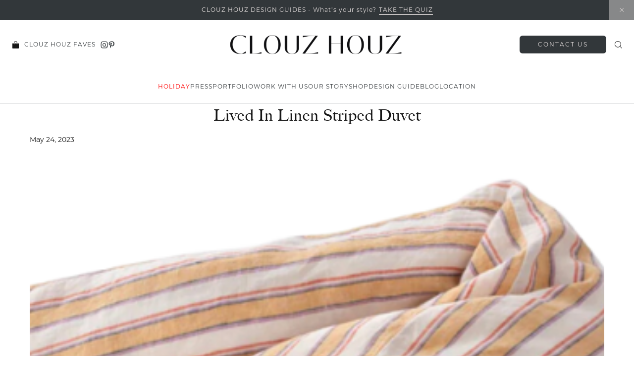

--- FILE ---
content_type: text/html; charset=UTF-8
request_url: https://www.clouzhouz.com/affiliate_product/lived-in-linen-striped-duvet/
body_size: 45855
content:
<!doctype html>
<html lang="en-US">
<head>
<meta charset="UTF-8">
<meta name="viewport" content="width=device-width, initial-scale=1">
<link rel="shortcut icon" href="https://www.clouzhouz.com/wp-content/uploads/2024/10/CH-Primary-Mark-black-1.png" />
<link rel="profile" href="https://gmpg.org/xfn/11">
<link rel="stylesheet" href="https://use.typekit.net/dlm6kxz.css">
<meta name='robots' content='index, follow, max-image-preview:large, max-snippet:-1, max-video-preview:-1' />
<style>img:is([sizes="auto" i], [sizes^="auto," i]) { contain-intrinsic-size: 3000px 1500px }</style>
<!-- This site is optimized with the Yoast SEO plugin v25.6 - https://yoast.com/wordpress/plugins/seo/ -->
<title>Lived In Linen Striped Duvet - Interior Design Studio in Bend, OR</title>
<meta name="description" content="This lived in linen striped apricot duvet cover is so sweet and cheerful! We love the washed linen look that creates a vintage vibe" />
<link rel="canonical" href="https://www.clouzhouz.com/affiliate_product/lived-in-linen-striped-duvet/" />
<meta property="og:locale" content="en_US" />
<meta property="og:type" content="article" />
<meta property="og:title" content="Lived In Linen Striped Duvet - Interior Design Studio in Bend, OR" />
<meta property="og:description" content="This lived in linen striped apricot duvet cover is so sweet and cheerful! We love the washed linen look that creates a vintage vibe" />
<meta property="og:url" content="https://www.clouzhouz.com/affiliate_product/lived-in-linen-striped-duvet/" />
<meta property="og:site_name" content="Interior Design Studio in Bend, OR" />
<meta property="article:modified_time" content="2023-07-29T17:28:32+00:00" />
<meta property="og:image" content="https://www.clouzhouz.com/wp-content/uploads/2023/05/2-3.png" />
<meta property="og:image:width" content="500" />
<meta property="og:image:height" content="500" />
<meta property="og:image:type" content="image/png" />
<meta name="twitter:card" content="summary_large_image" />
<script type="application/ld+json" class="yoast-schema-graph">{"@context":"https://schema.org","@graph":[{"@type":"WebPage","@id":"https://www.clouzhouz.com/affiliate_product/lived-in-linen-striped-duvet/","url":"https://www.clouzhouz.com/affiliate_product/lived-in-linen-striped-duvet/","name":"Lived In Linen Striped Duvet - Interior Design Studio in Bend, OR","isPartOf":{"@id":"https://www.clouzhouz.com/#website"},"primaryImageOfPage":{"@id":"https://www.clouzhouz.com/affiliate_product/lived-in-linen-striped-duvet/#primaryimage"},"image":{"@id":"https://www.clouzhouz.com/affiliate_product/lived-in-linen-striped-duvet/#primaryimage"},"thumbnailUrl":"https://www.clouzhouz.com/wp-content/uploads/2023/05/2-3.png","datePublished":"2023-05-24T16:47:03+00:00","dateModified":"2023-07-29T17:28:32+00:00","description":"This lived in linen striped apricot duvet cover is so sweet and cheerful! We love the washed linen look that creates a vintage vibe","breadcrumb":{"@id":"https://www.clouzhouz.com/affiliate_product/lived-in-linen-striped-duvet/#breadcrumb"},"inLanguage":"en-US","potentialAction":[{"@type":"ReadAction","target":["https://www.clouzhouz.com/affiliate_product/lived-in-linen-striped-duvet/"]}]},{"@type":"ImageObject","inLanguage":"en-US","@id":"https://www.clouzhouz.com/affiliate_product/lived-in-linen-striped-duvet/#primaryimage","url":"https://www.clouzhouz.com/wp-content/uploads/2023/05/2-3.png","contentUrl":"https://www.clouzhouz.com/wp-content/uploads/2023/05/2-3.png","width":500,"height":500},{"@type":"BreadcrumbList","@id":"https://www.clouzhouz.com/affiliate_product/lived-in-linen-striped-duvet/#breadcrumb","itemListElement":[{"@type":"ListItem","position":1,"name":"Home","item":"https://www.clouzhouz.com/"},{"@type":"ListItem","position":2,"name":"Lived In Linen Striped Duvet"}]},{"@type":"WebSite","@id":"https://www.clouzhouz.com/#website","url":"https://www.clouzhouz.com/","name":"Interior Design Studio in Bend, OR","description":"Interior Design Studio in Bend, OR","publisher":{"@id":"https://www.clouzhouz.com/#organization"},"potentialAction":[{"@type":"SearchAction","target":{"@type":"EntryPoint","urlTemplate":"https://www.clouzhouz.com/?s={search_term_string}"},"query-input":{"@type":"PropertyValueSpecification","valueRequired":true,"valueName":"search_term_string"}}],"inLanguage":"en-US"},{"@type":"Organization","@id":"https://www.clouzhouz.com/#organization","name":"Clouz Houz","url":"https://www.clouzhouz.com/","logo":{"@type":"ImageObject","inLanguage":"en-US","@id":"https://www.clouzhouz.com/#/schema/logo/image/","url":"https://www.clouzhouz.com/wp-content/uploads/2022/10/logo.png","contentUrl":"https://www.clouzhouz.com/wp-content/uploads/2022/10/logo.png","width":2000,"height":330,"caption":"Clouz Houz"},"image":{"@id":"https://www.clouzhouz.com/#/schema/logo/image/"},"sameAs":["https://www.instagram.com/clouz_houz/"]}]}</script>
<!-- / Yoast SEO plugin. -->
<link rel='dns-prefetch' href='//cdn.jsdelivr.net' />
<link rel='dns-prefetch' href='//unpkg.com' />
<link rel='dns-prefetch' href='//www.googletagmanager.com' />
<link rel='dns-prefetch' href='//use.fontawesome.com' />
<link rel="alternate" type="application/rss+xml" title="Interior Design Studio in Bend, OR &raquo; Feed" href="https://www.clouzhouz.com/feed/" />
<link rel="alternate" type="application/rss+xml" title="Interior Design Studio in Bend, OR &raquo; Comments Feed" href="https://www.clouzhouz.com/comments/feed/" />
<script type="text/javascript">
/* <![CDATA[ */
window._wpemojiSettings = {"baseUrl":"https:\/\/s.w.org\/images\/core\/emoji\/16.0.1\/72x72\/","ext":".png","svgUrl":"https:\/\/s.w.org\/images\/core\/emoji\/16.0.1\/svg\/","svgExt":".svg","source":{"concatemoji":"https:\/\/www.clouzhouz.com\/wp-includes\/js\/wp-emoji-release.min.js"}};
/*! This file is auto-generated */
!function(s,n){var o,i,e;function c(e){try{var t={supportTests:e,timestamp:(new Date).valueOf()};sessionStorage.setItem(o,JSON.stringify(t))}catch(e){}}function p(e,t,n){e.clearRect(0,0,e.canvas.width,e.canvas.height),e.fillText(t,0,0);var t=new Uint32Array(e.getImageData(0,0,e.canvas.width,e.canvas.height).data),a=(e.clearRect(0,0,e.canvas.width,e.canvas.height),e.fillText(n,0,0),new Uint32Array(e.getImageData(0,0,e.canvas.width,e.canvas.height).data));return t.every(function(e,t){return e===a[t]})}function u(e,t){e.clearRect(0,0,e.canvas.width,e.canvas.height),e.fillText(t,0,0);for(var n=e.getImageData(16,16,1,1),a=0;a<n.data.length;a++)if(0!==n.data[a])return!1;return!0}function f(e,t,n,a){switch(t){case"flag":return n(e,"\ud83c\udff3\ufe0f\u200d\u26a7\ufe0f","\ud83c\udff3\ufe0f\u200b\u26a7\ufe0f")?!1:!n(e,"\ud83c\udde8\ud83c\uddf6","\ud83c\udde8\u200b\ud83c\uddf6")&&!n(e,"\ud83c\udff4\udb40\udc67\udb40\udc62\udb40\udc65\udb40\udc6e\udb40\udc67\udb40\udc7f","\ud83c\udff4\u200b\udb40\udc67\u200b\udb40\udc62\u200b\udb40\udc65\u200b\udb40\udc6e\u200b\udb40\udc67\u200b\udb40\udc7f");case"emoji":return!a(e,"\ud83e\udedf")}return!1}function g(e,t,n,a){var r="undefined"!=typeof WorkerGlobalScope&&self instanceof WorkerGlobalScope?new OffscreenCanvas(300,150):s.createElement("canvas"),o=r.getContext("2d",{willReadFrequently:!0}),i=(o.textBaseline="top",o.font="600 32px Arial",{});return e.forEach(function(e){i[e]=t(o,e,n,a)}),i}function t(e){var t=s.createElement("script");t.src=e,t.defer=!0,s.head.appendChild(t)}"undefined"!=typeof Promise&&(o="wpEmojiSettingsSupports",i=["flag","emoji"],n.supports={everything:!0,everythingExceptFlag:!0},e=new Promise(function(e){s.addEventListener("DOMContentLoaded",e,{once:!0})}),new Promise(function(t){var n=function(){try{var e=JSON.parse(sessionStorage.getItem(o));if("object"==typeof e&&"number"==typeof e.timestamp&&(new Date).valueOf()<e.timestamp+604800&&"object"==typeof e.supportTests)return e.supportTests}catch(e){}return null}();if(!n){if("undefined"!=typeof Worker&&"undefined"!=typeof OffscreenCanvas&&"undefined"!=typeof URL&&URL.createObjectURL&&"undefined"!=typeof Blob)try{var e="postMessage("+g.toString()+"("+[JSON.stringify(i),f.toString(),p.toString(),u.toString()].join(",")+"));",a=new Blob([e],{type:"text/javascript"}),r=new Worker(URL.createObjectURL(a),{name:"wpTestEmojiSupports"});return void(r.onmessage=function(e){c(n=e.data),r.terminate(),t(n)})}catch(e){}c(n=g(i,f,p,u))}t(n)}).then(function(e){for(var t in e)n.supports[t]=e[t],n.supports.everything=n.supports.everything&&n.supports[t],"flag"!==t&&(n.supports.everythingExceptFlag=n.supports.everythingExceptFlag&&n.supports[t]);n.supports.everythingExceptFlag=n.supports.everythingExceptFlag&&!n.supports.flag,n.DOMReady=!1,n.readyCallback=function(){n.DOMReady=!0}}).then(function(){return e}).then(function(){var e;n.supports.everything||(n.readyCallback(),(e=n.source||{}).concatemoji?t(e.concatemoji):e.wpemoji&&e.twemoji&&(t(e.twemoji),t(e.wpemoji)))}))}((window,document),window._wpemojiSettings);
/* ]]> */
</script>
<link rel='stylesheet' id='sbi_styles-css' href='//www.clouzhouz.com/wp-content/cache/wpfc-minified/e4ah5z7s/hqeim.css' type='text/css' media='all' />
<style id='wp-emoji-styles-inline-css' type='text/css'>
img.wp-smiley, img.emoji {
display: inline !important;
border: none !important;
box-shadow: none !important;
height: 1em !important;
width: 1em !important;
margin: 0 0.07em !important;
vertical-align: -0.1em !important;
background: none !important;
padding: 0 !important;
}
</style>
<link rel='stylesheet' id='wp-block-library-css' href='//www.clouzhouz.com/wp-content/cache/wpfc-minified/9l9f2557/hqeim.css' type='text/css' media='all' />
<style id='classic-theme-styles-inline-css' type='text/css'>
/*! This file is auto-generated */
.wp-block-button__link{color:#fff;background-color:#32373c;border-radius:9999px;box-shadow:none;text-decoration:none;padding:calc(.667em + 2px) calc(1.333em + 2px);font-size:1.125em}.wp-block-file__button{background:#32373c;color:#fff;text-decoration:none}
</style>
<style id='global-styles-inline-css' type='text/css'>
:root{--wp--preset--aspect-ratio--square: 1;--wp--preset--aspect-ratio--4-3: 4/3;--wp--preset--aspect-ratio--3-4: 3/4;--wp--preset--aspect-ratio--3-2: 3/2;--wp--preset--aspect-ratio--2-3: 2/3;--wp--preset--aspect-ratio--16-9: 16/9;--wp--preset--aspect-ratio--9-16: 9/16;--wp--preset--color--black: #000000;--wp--preset--color--cyan-bluish-gray: #abb8c3;--wp--preset--color--white: #ffffff;--wp--preset--color--pale-pink: #f78da7;--wp--preset--color--vivid-red: #cf2e2e;--wp--preset--color--luminous-vivid-orange: #ff6900;--wp--preset--color--luminous-vivid-amber: #fcb900;--wp--preset--color--light-green-cyan: #7bdcb5;--wp--preset--color--vivid-green-cyan: #00d084;--wp--preset--color--pale-cyan-blue: #8ed1fc;--wp--preset--color--vivid-cyan-blue: #0693e3;--wp--preset--color--vivid-purple: #9b51e0;--wp--preset--gradient--vivid-cyan-blue-to-vivid-purple: linear-gradient(135deg,rgba(6,147,227,1) 0%,rgb(155,81,224) 100%);--wp--preset--gradient--light-green-cyan-to-vivid-green-cyan: linear-gradient(135deg,rgb(122,220,180) 0%,rgb(0,208,130) 100%);--wp--preset--gradient--luminous-vivid-amber-to-luminous-vivid-orange: linear-gradient(135deg,rgba(252,185,0,1) 0%,rgba(255,105,0,1) 100%);--wp--preset--gradient--luminous-vivid-orange-to-vivid-red: linear-gradient(135deg,rgba(255,105,0,1) 0%,rgb(207,46,46) 100%);--wp--preset--gradient--very-light-gray-to-cyan-bluish-gray: linear-gradient(135deg,rgb(238,238,238) 0%,rgb(169,184,195) 100%);--wp--preset--gradient--cool-to-warm-spectrum: linear-gradient(135deg,rgb(74,234,220) 0%,rgb(151,120,209) 20%,rgb(207,42,186) 40%,rgb(238,44,130) 60%,rgb(251,105,98) 80%,rgb(254,248,76) 100%);--wp--preset--gradient--blush-light-purple: linear-gradient(135deg,rgb(255,206,236) 0%,rgb(152,150,240) 100%);--wp--preset--gradient--blush-bordeaux: linear-gradient(135deg,rgb(254,205,165) 0%,rgb(254,45,45) 50%,rgb(107,0,62) 100%);--wp--preset--gradient--luminous-dusk: linear-gradient(135deg,rgb(255,203,112) 0%,rgb(199,81,192) 50%,rgb(65,88,208) 100%);--wp--preset--gradient--pale-ocean: linear-gradient(135deg,rgb(255,245,203) 0%,rgb(182,227,212) 50%,rgb(51,167,181) 100%);--wp--preset--gradient--electric-grass: linear-gradient(135deg,rgb(202,248,128) 0%,rgb(113,206,126) 100%);--wp--preset--gradient--midnight: linear-gradient(135deg,rgb(2,3,129) 0%,rgb(40,116,252) 100%);--wp--preset--font-size--small: 13px;--wp--preset--font-size--medium: 20px;--wp--preset--font-size--large: 36px;--wp--preset--font-size--x-large: 42px;--wp--preset--spacing--20: 0.44rem;--wp--preset--spacing--30: 0.67rem;--wp--preset--spacing--40: 1rem;--wp--preset--spacing--50: 1.5rem;--wp--preset--spacing--60: 2.25rem;--wp--preset--spacing--70: 3.38rem;--wp--preset--spacing--80: 5.06rem;--wp--preset--shadow--natural: 6px 6px 9px rgba(0, 0, 0, 0.2);--wp--preset--shadow--deep: 12px 12px 50px rgba(0, 0, 0, 0.4);--wp--preset--shadow--sharp: 6px 6px 0px rgba(0, 0, 0, 0.2);--wp--preset--shadow--outlined: 6px 6px 0px -3px rgba(255, 255, 255, 1), 6px 6px rgba(0, 0, 0, 1);--wp--preset--shadow--crisp: 6px 6px 0px rgba(0, 0, 0, 1);}:where(.is-layout-flex){gap: 0.5em;}:where(.is-layout-grid){gap: 0.5em;}body .is-layout-flex{display: flex;}.is-layout-flex{flex-wrap: wrap;align-items: center;}.is-layout-flex > :is(*, div){margin: 0;}body .is-layout-grid{display: grid;}.is-layout-grid > :is(*, div){margin: 0;}:where(.wp-block-columns.is-layout-flex){gap: 2em;}:where(.wp-block-columns.is-layout-grid){gap: 2em;}:where(.wp-block-post-template.is-layout-flex){gap: 1.25em;}:where(.wp-block-post-template.is-layout-grid){gap: 1.25em;}.has-black-color{color: var(--wp--preset--color--black) !important;}.has-cyan-bluish-gray-color{color: var(--wp--preset--color--cyan-bluish-gray) !important;}.has-white-color{color: var(--wp--preset--color--white) !important;}.has-pale-pink-color{color: var(--wp--preset--color--pale-pink) !important;}.has-vivid-red-color{color: var(--wp--preset--color--vivid-red) !important;}.has-luminous-vivid-orange-color{color: var(--wp--preset--color--luminous-vivid-orange) !important;}.has-luminous-vivid-amber-color{color: var(--wp--preset--color--luminous-vivid-amber) !important;}.has-light-green-cyan-color{color: var(--wp--preset--color--light-green-cyan) !important;}.has-vivid-green-cyan-color{color: var(--wp--preset--color--vivid-green-cyan) !important;}.has-pale-cyan-blue-color{color: var(--wp--preset--color--pale-cyan-blue) !important;}.has-vivid-cyan-blue-color{color: var(--wp--preset--color--vivid-cyan-blue) !important;}.has-vivid-purple-color{color: var(--wp--preset--color--vivid-purple) !important;}.has-black-background-color{background-color: var(--wp--preset--color--black) !important;}.has-cyan-bluish-gray-background-color{background-color: var(--wp--preset--color--cyan-bluish-gray) !important;}.has-white-background-color{background-color: var(--wp--preset--color--white) !important;}.has-pale-pink-background-color{background-color: var(--wp--preset--color--pale-pink) !important;}.has-vivid-red-background-color{background-color: var(--wp--preset--color--vivid-red) !important;}.has-luminous-vivid-orange-background-color{background-color: var(--wp--preset--color--luminous-vivid-orange) !important;}.has-luminous-vivid-amber-background-color{background-color: var(--wp--preset--color--luminous-vivid-amber) !important;}.has-light-green-cyan-background-color{background-color: var(--wp--preset--color--light-green-cyan) !important;}.has-vivid-green-cyan-background-color{background-color: var(--wp--preset--color--vivid-green-cyan) !important;}.has-pale-cyan-blue-background-color{background-color: var(--wp--preset--color--pale-cyan-blue) !important;}.has-vivid-cyan-blue-background-color{background-color: var(--wp--preset--color--vivid-cyan-blue) !important;}.has-vivid-purple-background-color{background-color: var(--wp--preset--color--vivid-purple) !important;}.has-black-border-color{border-color: var(--wp--preset--color--black) !important;}.has-cyan-bluish-gray-border-color{border-color: var(--wp--preset--color--cyan-bluish-gray) !important;}.has-white-border-color{border-color: var(--wp--preset--color--white) !important;}.has-pale-pink-border-color{border-color: var(--wp--preset--color--pale-pink) !important;}.has-vivid-red-border-color{border-color: var(--wp--preset--color--vivid-red) !important;}.has-luminous-vivid-orange-border-color{border-color: var(--wp--preset--color--luminous-vivid-orange) !important;}.has-luminous-vivid-amber-border-color{border-color: var(--wp--preset--color--luminous-vivid-amber) !important;}.has-light-green-cyan-border-color{border-color: var(--wp--preset--color--light-green-cyan) !important;}.has-vivid-green-cyan-border-color{border-color: var(--wp--preset--color--vivid-green-cyan) !important;}.has-pale-cyan-blue-border-color{border-color: var(--wp--preset--color--pale-cyan-blue) !important;}.has-vivid-cyan-blue-border-color{border-color: var(--wp--preset--color--vivid-cyan-blue) !important;}.has-vivid-purple-border-color{border-color: var(--wp--preset--color--vivid-purple) !important;}.has-vivid-cyan-blue-to-vivid-purple-gradient-background{background: var(--wp--preset--gradient--vivid-cyan-blue-to-vivid-purple) !important;}.has-light-green-cyan-to-vivid-green-cyan-gradient-background{background: var(--wp--preset--gradient--light-green-cyan-to-vivid-green-cyan) !important;}.has-luminous-vivid-amber-to-luminous-vivid-orange-gradient-background{background: var(--wp--preset--gradient--luminous-vivid-amber-to-luminous-vivid-orange) !important;}.has-luminous-vivid-orange-to-vivid-red-gradient-background{background: var(--wp--preset--gradient--luminous-vivid-orange-to-vivid-red) !important;}.has-very-light-gray-to-cyan-bluish-gray-gradient-background{background: var(--wp--preset--gradient--very-light-gray-to-cyan-bluish-gray) !important;}.has-cool-to-warm-spectrum-gradient-background{background: var(--wp--preset--gradient--cool-to-warm-spectrum) !important;}.has-blush-light-purple-gradient-background{background: var(--wp--preset--gradient--blush-light-purple) !important;}.has-blush-bordeaux-gradient-background{background: var(--wp--preset--gradient--blush-bordeaux) !important;}.has-luminous-dusk-gradient-background{background: var(--wp--preset--gradient--luminous-dusk) !important;}.has-pale-ocean-gradient-background{background: var(--wp--preset--gradient--pale-ocean) !important;}.has-electric-grass-gradient-background{background: var(--wp--preset--gradient--electric-grass) !important;}.has-midnight-gradient-background{background: var(--wp--preset--gradient--midnight) !important;}.has-small-font-size{font-size: var(--wp--preset--font-size--small) !important;}.has-medium-font-size{font-size: var(--wp--preset--font-size--medium) !important;}.has-large-font-size{font-size: var(--wp--preset--font-size--large) !important;}.has-x-large-font-size{font-size: var(--wp--preset--font-size--x-large) !important;}
:where(.wp-block-post-template.is-layout-flex){gap: 1.25em;}:where(.wp-block-post-template.is-layout-grid){gap: 1.25em;}
:where(.wp-block-columns.is-layout-flex){gap: 2em;}:where(.wp-block-columns.is-layout-grid){gap: 2em;}
:root :where(.wp-block-pullquote){font-size: 1.5em;line-height: 1.6;}
</style>
<link rel='stylesheet' id='smash_theme-style-css' href='//www.clouzhouz.com/wp-content/cache/wpfc-minified/f1kqg8j7/hqeim.css' type='text/css' media='all' />
<link rel='stylesheet' id='fontawesome-style-css' href='https://use.fontawesome.com/releases/v5.15.2/css/all.css' type='text/css' media='all' />
<link rel='stylesheet' id='slick-style-css' href='//cdn.jsdelivr.net/npm/slick-carousel@1.8.1/slick/slick.css' type='text/css' media='all' />
<script type="text/javascript" src="https://www.clouzhouz.com/wp-includes/js/jquery/jquery.min.js" id="jquery-core-js"></script>
<script type="text/javascript" src="https://www.clouzhouz.com/wp-includes/js/jquery/jquery-migrate.min.js" id="jquery-migrate-js"></script>
<script type="text/javascript" id="file_uploads_nfpluginsettings-js-extra">
/* <![CDATA[ */
var params = {"clearLogRestUrl":"https:\/\/www.clouzhouz.com\/wp-json\/nf-file-uploads\/debug-log\/delete-all","clearLogButtonId":"file_uploads_clear_debug_logger","downloadLogRestUrl":"https:\/\/www.clouzhouz.com\/wp-json\/nf-file-uploads\/debug-log\/get-all","downloadLogButtonId":"file_uploads_download_debug_logger"};
/* ]]> */
</script>
<script type="text/javascript" src="https://www.clouzhouz.com/wp-content/plugins/ninja-forms-uploads/assets/js/nfpluginsettings.js" id="file_uploads_nfpluginsettings-js"></script>
<!-- Google tag (gtag.js) snippet added by Site Kit -->
<!-- Google Analytics snippet added by Site Kit -->
<script type="text/javascript" src="https://www.googletagmanager.com/gtag/js?id=GT-TNPBZ58T" id="google_gtagjs-js" async></script>
<script type="text/javascript" id="google_gtagjs-js-after">
/* <![CDATA[ */
window.dataLayer = window.dataLayer || [];function gtag(){dataLayer.push(arguments);}
gtag("set","linker",{"domains":["www.clouzhouz.com"]});
gtag("js", new Date());
gtag("set", "developer_id.dZTNiMT", true);
gtag("config", "GT-TNPBZ58T");
window._googlesitekit = window._googlesitekit || {}; window._googlesitekit.throttledEvents = []; window._googlesitekit.gtagEvent = (name, data) => { var key = JSON.stringify( { name, data } ); if ( !! window._googlesitekit.throttledEvents[ key ] ) { return; } window._googlesitekit.throttledEvents[ key ] = true; setTimeout( () => { delete window._googlesitekit.throttledEvents[ key ]; }, 5 ); gtag( "event", name, { ...data, event_source: "site-kit" } ); }; 
/* ]]> */
</script>
<link rel="https://api.w.org/" href="https://www.clouzhouz.com/wp-json/" /><link rel="alternate" title="JSON" type="application/json" href="https://www.clouzhouz.com/wp-json/wp/v2/affiliate_product/4595" /><link rel="EditURI" type="application/rsd+xml" title="RSD" href="https://www.clouzhouz.com/xmlrpc.php?rsd" />
<meta name="generator" content="WordPress 6.8.2" />
<link rel='shortlink' href='https://www.clouzhouz.com/?p=4595' />
<link rel="alternate" title="oEmbed (JSON)" type="application/json+oembed" href="https://www.clouzhouz.com/wp-json/oembed/1.0/embed?url=https%3A%2F%2Fwww.clouzhouz.com%2Faffiliate_product%2Flived-in-linen-striped-duvet%2F" />
<link rel="alternate" title="oEmbed (XML)" type="text/xml+oembed" href="https://www.clouzhouz.com/wp-json/oembed/1.0/embed?url=https%3A%2F%2Fwww.clouzhouz.com%2Faffiliate_product%2Flived-in-linen-striped-duvet%2F&#038;format=xml" />
<meta name="generator" content="Site Kit by Google 1.158.0" /><svg xmlns="http://www.w3.org/2000/svg" style="display: none;">
<symbol id="right-arrow" viewBox="0 0 31.49 31.49">
<path fill="currentColor" d="M21.205,5.007c-0.429-0.444-1.143-0.444-1.587,0c-0.429,0.429-0.429,1.143,0,1.571l8.047,8.047H1.111 C0.492,14.626,0,15.118,0,15.737c0,0.619,0.492,1.127,1.111,1.127h26.554l-8.047,8.032c-0.429,0.444-0.429,1.159,0,1.587 c0.444,0.444,1.159,0.444,1.587,0l9.952-9.952c0.444-0.429,0.444-1.143,0-1.571L21.205,5.007z"/>
</symbol>
<symbol id="left-arrow" viewBox="0 0 448 512">
<path fill="currentColor" d="M231.536 475.535l7.071-7.07c4.686-4.686 4.686-12.284 0-16.971L60.113 273H436c6.627 0 12-5.373 12-12v-10c0-6.627-5.373-12-12-12H60.113L238.607 60.506c4.686-4.686 4.686-12.284 0-16.971l-7.071-7.07c-4.686-4.686-12.284-4.686-16.97 0L3.515 247.515c-4.686 4.686-4.686 12.284 0 16.971l211.051 211.05c4.686 4.686 12.284 4.686 16.97-.001z" />
</symbol>
<symbol id="up-arrow" viewBox="0 0 23 23">
<path fill="currentColor" transform="translate(11.000000, 11.000000) rotate(-90.000000) translate(-11.000000, -11.000000) translate(-0.500000, -0.500000)" d="M12.205,1.007 C11.776,0.563 11.062,0.563 10.618,1.007 C10.189,1.436 10.189,2.15 10.618,2.578 L18.665,10.625 L1.47814301,10.625 C0.859143006,10.626 0.200234075,11.118 0.200234075,11.737 C0.200234075,12.356 0.86900116,12.864 1.48800116,12.864 L18.665,12.864 L10.618,20.896 C10.189,21.34 10.189,22.055 10.618,22.483 C11.062,22.927 11.777,22.927 12.205,22.483 L22.157,12.531 C22.601,12.102 22.601,11.388 22.157,10.96 L12.205,1.007 Z"></path>
</symbol>
<symbol id="down-arrow" viewBox="0 0 23 23">
<path fill="currentColor" transform="translate(11.000000, 11.000000) rotate(-270.000000) translate(-11.000000, -11.000000) translate(-0.500000, -0.500000)" d="M12.6319515,0.716648888 C12.2029515,0.272648888 11.4889515,0.272648888 11.0449515,0.716648888 C10.6159515,1.14564889 10.6159515,1.85964889 11.0449515,2.28764889 L19.0919515,10.3346489 L1.90509452,10.3346489 C1.28609452,10.3356489 0.627185586,10.8276489 0.627185586,11.4466489 C0.627185586,12.0656489 1.29595267,12.5736489 1.91495267,12.5736489 L19.0919515,12.5736489 L11.0449515,20.6056489 C10.6159515,21.0496489 10.6159515,21.7646489 11.0449515,22.1926489 C11.4889515,22.6366489 12.2039515,22.6366489 12.6319515,22.1926489 L22.5839515,12.2406489 C23.0279515,11.8116489 23.0279515,11.0976489 22.5839515,10.6696489 L12.6319515,0.716648888 Z"></path>
</symbol>
<symbol id="long-arrow-left" viewBox="0 0 448 512">
<path fill="currentColor" d="M136.97 380.485l7.071-7.07c4.686-4.686 4.686-12.284 0-16.971L60.113 273H436c6.627 0 12-5.373 12-12v-10c0-6.627-5.373-12-12-12H60.113l83.928-83.444c4.686-4.686 4.686-12.284 0-16.971l-7.071-7.07c-4.686-4.686-12.284-4.686-16.97 0l-116.485 116c-4.686 4.686-4.686 12.284 0 16.971l116.485 116c4.686 4.686 12.284 4.686 16.97-.001z" class=""></path>
</symbol>
<symbol id="long-arrow-right" viewBox="0 0 448 512">
<path fill="currentColor" d="M311.03 131.515l-7.071 7.07c-4.686 4.686-4.686 12.284 0 16.971L387.887 239H12c-6.627 0-12 5.373-12 12v10c0 6.627 5.373 12 12 12h375.887l-83.928 83.444c-4.686 4.686-4.686 12.284 0 16.971l7.071 7.07c4.686 4.686 12.284 4.686 16.97 0l116.485-116c4.686-4.686 4.686-12.284 0-16.971L328 131.515c-4.686-4.687-12.284-4.687-16.97 0z" class=""></path>
</symbol>
<symbol id="up-angle" viewBox="0 0 13 8">
<g transform="translate(6.500000, 4.000000) rotate(-180.000000) translate(-6.500000, -4.000000) " fill="currentColor" fill-rule="nonzero">
<path d="M11.916684,0.6244686 L6.782627,6.0771538 L1.518086,0.6103552 C1.329874,0.4149116 1.018859,0.4090497 0.823415,0.5972624 C0.822365,0.5982733 0.82132,0.5992889 0.820279,0.6003091 L0.820279,0.6003091 C0.624274,0.792454 0.619736,1.1066597 0.810112,1.3043842 L6.057728,6.7545758 C6.440789,7.1524238 7.07384,7.1644113 7.471688,6.7813507 C7.482286,6.771147 7.492657,6.7607107 7.502794,6.7500494 L12.660091,1.3260652 C12.854347,1.1217638 12.846204,0.798669 12.641903,0.6044127 C12.641443,0.603976 12.640983,0.6035401 12.640522,0.6031051 L12.640522,0.6031051 C12.434973,0.4091151 12.111082,0.4184857 11.917092,0.6240349 C11.916956,0.6241794 11.91682,0.624324 11.916684,0.6244686 Z" id="Path"></path>
</g>
</symbol>
<symbol id="down-angle" viewBox="0 0 13 8">
<path transform="translate(-507.000000, -24.000000)" fill="currentColor" d="M518.916684,24.6244686 L513.782627,30.0771538 L508.518086,24.6103552 C508.329874,24.4149116 508.018859,24.4090497 507.823415,24.5972624 C507.822365,24.5982733 507.82132,24.5992889 507.820279,24.6003091 L507.820279,24.6003091 C507.624274,24.792454 507.619736,25.1066597 507.810112,25.3043842 L513.057728,30.7545758 C513.440789,31.1524238 514.07384,31.1644113 514.471688,30.7813507 C514.482286,30.771147 514.492657,30.7607107 514.502794,30.7500494 L519.660091,25.3260652 C519.854347,25.1217638 519.846204,24.798669 519.641903,24.6044127 C519.641443,24.603976 519.640983,24.6035401 519.640522,24.6031051 L519.640522,24.6031051 C519.434973,24.4091151 519.111082,24.4184857 518.917092,24.6240349 C518.916956,24.6241794 518.91682,24.624324 518.916684,24.6244686 Z"></path>
</symbol>
<symbol id="left-angle" viewBox="0 0 17 25" version="1.1" xmlns="http://www.w3.org/2000/svg" xmlns:xlink="http://www.w3.org/1999/xlink">
<g stroke="none" stroke-width="1" fill="none" fill-rule="evenodd">
<g transform="translate(-1232.000000, -3594.000000)" fill="currentColor">
<g transform="translate(0.000000, 3298.000000)">
<g transform="translate(24.000000, 59.000000)">
<g transform="translate(1168.000000, 220.000000)">
<polygon transform="translate(48.253676, 29.274001) rotate(-180.000000) translate(-48.253676, -29.274001) " points="41.2365271 17 40 18.5564321 53.3189464 29.2778329 40 39.9996164 41.2365271 41.5480011 56.507352 29.2758373"></polygon>
</g>
</g>
</g>
</g>
</g>
</symbol>
<svg id="right-angle" viewBox="0 0 17 25" version="1.1" xmlns="http://www.w3.org/2000/svg" xmlns:xlink="http://www.w3.org/1999/xlink">
<g stroke="none" stroke-width="1" fill="none" fill-rule="evenodd">
<g transform="translate(-1232.000000, -3594.000000)" fill="currentColor">
<g transform="translate(0.000000, 3298.000000)">
<g transform="translate(24.000000, 59.000000)">
<g transform="translate(1168.000000, 220.000000)">
<polygon points="41.2365271 17 40 18.5564321 53.3189464 29.2778329 40 39.9996164 41.2365271 41.5480011 56.507352 29.2758373"></polygon>
</g>
</g>
</g>
</g>
</g>
</svg>
<symbol id="burger" viewBox="0 0 512 320">
<path fill="currentColor" d="M501.333,0 C507.221,0 512.001,4.779 512.001,10.667 C512.001,16.555 507.222,21.334 501.334,21.334 L10.667,21.334 C4.779,21.334 0,16.555 0,10.667 C0,4.779 4.779,0 10.667,0 L501.333,0 Z M501.333,149.333 C507.221,149.333 512.001,154.112 512.001,160 C512.001,165.888 507.222,170.667 501.334,170.667 L10.667,170.667 C4.779,170.667 0,165.888 0,160 C0,154.112 4.779,149.333 10.667,149.333 L501.333,149.333 Z M501.333,298.667 C507.221,298.667 512,303.445 512.001,309.333 C512.001,315.221 507.222,320 501.334,320 L10.667,320 C4.779,320 0,315.221 0,309.333 C0,303.445 4.779,298.667 10.667,298.667 L501.333,298.667 Z" />
</symbol>
<symbol id="shopping-bag" viewBox="0 0 14 16">
<path fill-rule="evenodd" clip-rule="evenodd" d="M9.5 5L10.5 5.00005V3.61005C10.5 3.15042 10.4095 2.69529 10.2336 2.27065C10.0577 1.84601 9.79988 1.46018 9.47487 1.13517C9.14987 0.810168 8.76403 0.552359 8.33939 0.376468C7.91475 0.200577 7.45963 0.110046 7 0.110046C6.54037 0.110046 6.08525 0.200577 5.66061 0.376468C5.23597 0.552359 4.85013 0.810168 4.52513 1.13517C4.20012 1.46018 3.94231 1.84601 3.76642 2.27065C3.59053 2.69529 3.5 3.15042 3.5 3.61005L3.5 5H0V15C0 15.2652 0.105357 15.5196 0.292893 15.7071C0.48043 15.8946 0.734784 16 1 16H13C13.2652 16 13.5196 15.8946 13.7071 15.7071C13.8946 15.5196 14 15.2652 14 15V5L10.5 5.00005L10.5 6.55C10.5 6.68261 10.4473 6.80979 10.3536 6.90355C10.2598 6.99732 10.1326 7.05 10 7.05C9.86739 7.05 9.74022 6.99732 9.64645 6.90355C9.55268 6.80979 9.5 6.68261 9.5 6.55V5ZM5.23223 1.84228C4.76339 2.31112 4.5 2.94701 4.5 3.61005L4.5 5H9.5L9.5 3.61005C9.5 2.94701 9.23661 2.31112 8.76777 1.84228C8.29893 1.37344 7.66304 1.11005 7 1.11005C6.33696 1.11005 5.70107 1.37344 5.23223 1.84228ZM3.5 5V6.55C3.5 6.68261 3.55268 6.80979 3.64645 6.90355C3.74022 6.99732 3.86739 7.05 4 7.05C4.13261 7.05 4.25979 6.99732 4.35355 6.90355C4.44732 6.80979 4.5 6.68261 4.5 6.55V5H3.5Z" fill="currentColor"/>
</symbol>
<symbol id="search" viewBox="0 0 451 451">
<path fill="currentColor" d="M447.05,428l-109.6-109.6c29.4-33.8,47.2-77.9,47.2-126.1C384.65,86.2,298.35,0,192.35,0C86.25,0,0.05,86.3,0.05,192.3
s86.3,192.3,192.3,192.3c48.2,0,92.3-17.8,126.1-47.2L428.05,447c2.6,2.6,6.1,4,9.5,4s6.9-1.3,9.5-4
C452.25,441.8,452.25,433.2,447.05,428z M26.95,192.3c0-91.2,74.2-165.3,165.3-165.3c91.2,0,165.3,74.2,165.3,165.3
s-74.1,165.4-165.3,165.4C101.15,357.7,26.95,283.5,26.95,192.3z"/>
</symbol>
<symbol id="plus" viewBox="0 0 384 512">
<path fill="currentColor" d="M376 232H216V72c0-4.42-3.58-8-8-8h-32c-4.42 0-8 3.58-8 8v160H8c-4.42 0-8 3.58-8 8v32c0 4.42 3.58 8 8 8h160v160c0 4.42 3.58 8 8 8h32c4.42 0 8-3.58 8-8V280h160c4.42 0 8-3.58 8-8v-32c0-4.42-3.58-8-8-8z" class=""></path>
</symbol>
<symbol id="plus-thin" viewBox="0 0 143 144">
<polygon fill="currentColor" stroke-width="10" points="73.4314221 70.6655617 142.772747 70.6655617 142.772747 73.6655617 73.4314221 73.6655617 73.4314221 143.006886 70.4314221 143.006886 70.4314221 73.6655617 0.427850759 73.6655617 0.427850759 70.6655617 70.4314221 70.6655617 70.4314221 0.661990368 73.4314221 0.661990368"></polygon>
</symbol>
<symbol id="plus-bold" viewBox="0 0 147 148">
<path fill="currentColor" d="M74.4314221,69.6655617 L143.772747,69.6655617 L143.772747,74.6655617 L74.4314221,74.6655617 L74.4314221,144.006886 L69.4314221,144.006886 L69.4314221,74.6655617 L-0.572149241,74.6655617 L-0.572149241,69.6655617 L69.4314221,69.6655617 L69.4314221,-0.338009632 L74.4314221,-0.338009632 L74.4314221,69.6655617 Z"></path>
</symbol>
<symbol id="close" viewBox="0 0 143 144">
<polygon stroke="currentColor" transform="rotate(-45.000000) translate(-100.000000, 5.000000)" stroke-width="10" points="103.431422 99.6655617 172.772747 99.6655617 172.772747 102.665562 103.431422 102.665562 103.431422 172.006886 100.431422 172.006886 100.431422 102.665562 30.4278508 102.665562 30.4278508 99.6655617 100.431422 99.6655617 100.431422 29.6619904 103.431422 29.6619904"></polygon>
</symbol>
<symbol id="share" viewBox="0 0 58.995 58.995">
<path d="M39.927,41.929c-0.524,0.524-0.975,1.1-1.365,1.709l-17.28-10.489c0.457-1.144,0.716-2.388,0.716-3.693
c0-1.305-0.259-2.549-0.715-3.693l17.284-10.409C40.342,18.142,43.454,20,46.998,20c5.514,0,10-4.486,10-10s-4.486-10-10-10
s-10,4.486-10,10c0,1.256,0.243,2.454,0.667,3.562L20.358,23.985c-1.788-2.724-4.866-4.529-8.361-4.529c-5.514,0-10,4.486-10,10
s4.486,10,10,10c3.495,0,6.572-1.805,8.36-4.529L37.661,45.43c-0.43,1.126-0.664,2.329-0.664,3.57c0,2.671,1.04,5.183,2.929,7.071
c1.949,1.949,4.51,2.924,7.071,2.924s5.122-0.975,7.071-2.924c1.889-1.889,2.929-4.4,2.929-7.071s-1.04-5.183-2.929-7.071
C50.169,38.029,43.826,38.029,39.927,41.929z M46.998,2c4.411,0,8,3.589,8,8s-3.589,8-8,8s-8-3.589-8-8S42.586,2,46.998,2z
M11.998,37.456c-4.411,0-8-3.589-8-8s3.589-8,8-8s8,3.589,8,8S16.409,37.456,11.998,37.456z M52.654,54.657
c-3.119,3.119-8.194,3.119-11.313,0c-1.511-1.511-2.343-3.521-2.343-5.657s0.832-4.146,2.343-5.657
c1.56-1.56,3.608-2.339,5.657-2.339s4.097,0.779,5.657,2.339c1.511,1.511,2.343,3.521,2.343,5.657S54.166,53.146,52.654,54.657z"/>
</symbol>
<symbol id="link" viewBox="0 0 512 512">
<path fill="currentColor" d="M314.222 197.78c51.091 51.091 54.377 132.287 9.75 187.16-6.242 7.73-2.784 3.865-84.94 86.02-54.696 54.696-143.266 54.745-197.99 0-54.711-54.69-54.734-143.255 0-197.99 32.773-32.773 51.835-51.899 63.409-63.457 7.463-7.452 20.331-2.354 20.486 8.192a173.31 173.31 0 0 0 4.746 37.828c.966 4.029-.272 8.269-3.202 11.198L80.632 312.57c-32.755 32.775-32.887 85.892 0 118.8 32.775 32.755 85.892 32.887 118.8 0l75.19-75.2c32.718-32.725 32.777-86.013 0-118.79a83.722 83.722 0 0 0-22.814-16.229c-4.623-2.233-7.182-7.25-6.561-12.346 1.356-11.122 6.296-21.885 14.815-30.405l4.375-4.375c3.625-3.626 9.177-4.594 13.76-2.294 12.999 6.524 25.187 15.211 36.025 26.049zM470.958 41.04c-54.724-54.745-143.294-54.696-197.99 0-82.156 82.156-78.698 78.29-84.94 86.02-44.627 54.873-41.341 136.069 9.75 187.16 10.838 10.838 23.026 19.525 36.025 26.049 4.582 2.3 10.134 1.331 13.76-2.294l4.375-4.375c8.52-8.519 13.459-19.283 14.815-30.405.621-5.096-1.938-10.113-6.561-12.346a83.706 83.706 0 0 1-22.814-16.229c-32.777-32.777-32.718-86.065 0-118.79l75.19-75.2c32.908-32.887 86.025-32.755 118.8 0 32.887 32.908 32.755 86.025 0 118.8l-45.848 45.84c-2.93 2.929-4.168 7.169-3.202 11.198a173.31 173.31 0 0 1 4.746 37.828c.155 10.546 13.023 15.644 20.486 8.192 11.574-11.558 30.636-30.684 63.409-63.457 54.733-54.735 54.71-143.3-.001-197.991z" class=""></path>
</symbol>
<symbol id="play-ring" viewBox="0 0 87 88">
<path d="M43.4599 0.6875C19.5414 0.6875 0.147421 20.0814 0.147421 44C0.147421 67.9186 19.5414 87.3125 43.4599 87.3125C67.3785 87.3125 86.7724 67.9186 86.7724 44C86.7724 20.0814 67.3785 0.6875 43.4599 0.6875ZM43.4599 83C23.6019 83 4.5 63.858 4.5 44C4.5 24.142 23.6019 5 43.4599 5C63.3179 5 82 24.142 82 44C82 63.858 63.3179 83 43.4599 83Z" fill="currentColor"/>
<path d="M63.5729 43.7925L34.946 23.0064C34.7164 22.8381 34.4446 22.7369 34.1608 22.714C33.8771 22.6911 33.5926 22.7474 33.3389 22.8767C33.0853 23.006 32.8726 23.2032 32.7245 23.4463C32.5764 23.6894 32.4987 23.9689 32.5 24.2536V65.8258C32.5 67.0924 33.9309 67.8078 34.946 67.073L63.5729 46.2869C63.7705 46.1445 63.9315 45.9571 64.0425 45.7403C64.1535 45.5234 64.2114 45.2833 64.2114 45.0397C64.2114 44.7961 64.1535 44.556 64.0425 44.3391C63.9315 44.1223 63.7705 43.935 63.5729 43.7925ZM35.8608 60.5391V44.5391V28.0391L58.8608 45.0397L35.8608 60.5391Z" fill="currentColor"/>
</symbol>
<symbol id="play" viewBox="0 0 56 56">
<path d="M28 0.875C13.0207 0.875 0.875 13.0207 0.875 28C0.875 42.9793 13.0207 55.125 28 55.125C42.9793 55.125 55.125 42.9793 55.125 28C55.125 13.0207 42.9793 0.875 28 0.875ZM36.7248 28.4178L23.5014 38.0387C23.4289 38.0908 23.3434 38.1219 23.2544 38.1286C23.1654 38.1352 23.0762 38.1173 22.9968 38.0766C22.9173 38.0359 22.8506 37.9741 22.804 37.898C22.7573 37.8219 22.7326 37.7344 22.7324 37.6451V18.4154C22.7321 18.326 22.7566 18.2382 22.8032 18.1618C22.8497 18.0854 22.9165 18.0234 22.9961 17.9827C23.0757 17.9419 23.1651 17.924 23.2543 17.9309C23.3435 17.9378 23.429 17.9693 23.5014 18.0219L36.7248 27.6367C36.7873 27.6809 36.8382 27.7394 36.8734 27.8074C36.9086 27.8753 36.9269 27.9507 36.9269 28.0272C36.9269 28.1038 36.9086 28.1792 36.8734 28.2471C36.8382 28.3151 36.7873 28.3736 36.7248 28.4178Z" fill="currentColor"/>
</symbol>
<symbol id="star" viewBox="0 0 17 16">
<path d="M16.0074 5.56251L11.0484 4.8418L8.83161 0.347663C8.77106 0.224617 8.67145 0.125007 8.54841 0.0644604C8.23981 -0.0878834 7.86481 0.0390697 7.71052 0.347663L5.49372 4.8418L0.534735 5.56251C0.398016 5.58204 0.273016 5.64649 0.177313 5.74415C0.0616135 5.86307 -0.0021424 6.02306 5.49725e-05 6.18896C0.00225234 6.35486 0.0702232 6.5131 0.189032 6.62891L3.77692 10.127L2.92927 15.0664C2.90939 15.1813 2.9221 15.2995 2.96597 15.4075C3.00984 15.5156 3.0831 15.6092 3.17745 15.6777C3.2718 15.7462 3.38346 15.7869 3.49977 15.7952C3.61609 15.8035 3.7324 15.7791 3.83552 15.7246L8.27106 13.3926L12.7066 15.7246C12.8277 15.7891 12.9683 15.8106 13.1031 15.7871C13.4429 15.7285 13.6715 15.4063 13.6129 15.0664L12.7652 10.127L16.3531 6.62891C16.4508 6.53321 16.5152 6.40821 16.5347 6.27149C16.5875 5.92969 16.3492 5.61329 16.0074 5.56251Z" fill="currentColor"/>
</symbol>
<symbol id="checkbox" viewBox="0 0 62 55">
<path fill-rule="evenodd" clip-rule="evenodd" d="M26.5361 39.0005C25.8683 39.3126 25.0528 39.2422 24.4383 38.7506L12.5617 29.2494C11.6992 28.5594 11.5594 27.3008 12.2494 26.4383C12.9394 25.5757 14.198 25.4359 15.0605 26.1259L25.585 34.5455L57.7207 0.624515C58.4804 -0.177349 59.7462 -0.211563 60.5481 0.548099C61.35 1.30776 61.3842 2.57363 60.6245 3.37549L27.3755 38.4717C27.1359 38.7246 26.846 38.9011 26.5361 39.0005ZM2 2.92359C0.895432 2.92359 2.18557e-06 3.81902 2.18557e-06 4.92359L0 52.9236C-4.82821e-08 54.0282 0.89543 54.9236 2 54.9236H49.9961L50 54.9236C51.1046 54.9236 52 54.0282 52 52.9236V27.9236C52 26.819 51.1046 25.9236 50 25.9236C48.8954 25.9236 48 26.819 48 27.9236V50.9236H4L4 6.92359L44 6.92359C45.1046 6.92359 46 6.02816 46 4.92359C46 3.81902 45.1046 2.92359 44 2.92359L2 2.92359Z" fill="currentColor"/>
</symbol>
<symbol id="checkmark" viewBox="0 0 51 40">
<path fill-rule="evenodd" clip-rule="evenodd" d="M15.5366 39.0769C14.8688 39.389 14.0533 39.3187 13.4387 38.827L1.56221 29.3258C0.699681 28.6358 0.559839 27.3772 1.24986 26.5147C1.93988 25.6522 3.19846 25.5123 4.06099 26.2023L14.5855 34.6219L46.7212 0.700931C47.4808 -0.100934 48.7467 -0.135147 49.5486 0.624515C50.3504 1.38418 50.3846 2.65004 49.625 3.45191L16.376 38.5481C16.1364 38.801 15.8464 38.9775 15.5366 39.0769Z" fill="currentColor"/>
</symbol>
<symbol id="cell" viewBox="0 0 13 20">
<path fill-rule="evenodd" clip-rule="evenodd" d="M10.8009 1.67997C10.5683 1.44734 10.2528 1.31664 9.92377 1.31664H2.48094C2.15195 1.31664 1.83643 1.44734 1.6038 1.67997C1.37116 1.9126 1.24047 2.22812 1.24047 2.55711V17.4428C1.24047 17.7718 1.37116 18.0873 1.6038 18.3199C1.83643 18.5525 2.15195 18.6832 2.48094 18.6832H9.92377C10.2528 18.6832 10.5683 18.5525 10.8009 18.3199C11.0335 18.0873 11.1642 17.7718 11.1642 17.4428V2.55711C11.1642 2.22812 11.0335 1.9126 10.8009 1.67997ZM0.726651 0.802823C1.19192 0.337556 1.82296 0.0761719 2.48094 0.0761719H9.92377C10.5818 0.0761719 11.2128 0.337556 11.6781 0.802823C12.1433 1.26809 12.4047 1.89913 12.4047 2.55711V17.4428C12.4047 18.1008 12.1433 18.7318 11.6781 19.1971C11.2128 19.6623 10.5818 19.9237 9.92377 19.9237H2.48094C1.82296 19.9237 1.19192 19.6623 0.726651 19.1971C0.261384 18.7318 0 18.1008 0 17.4428V2.55711C0 1.89913 0.261384 1.26809 0.726651 0.802823ZM7.07855 17.079C6.84592 17.3117 6.5304 17.4424 6.20141 17.4424C5.87242 17.4424 5.5569 17.3117 5.32426 17.079C5.09163 16.8464 4.96094 16.5309 4.96094 16.2019C4.96094 15.8729 5.09163 15.5574 5.32426 15.3248C5.5569 15.0921 5.87242 14.9614 6.20141 14.9614C6.5304 14.9614 6.84592 15.0921 7.07855 15.3248C7.31119 15.5574 7.44188 15.8729 7.44188 16.2019C7.44188 16.5309 7.31119 16.8464 7.07855 17.079Z" fill="currentColor"/>
</symbol>
<symbol id="quote" viewBox="0 0 59 49">
<path d="M47.7599 48.4565C56.7076 48.4565 60.946 39.7443 57.6494 35.9769C47.289 38.567 40.9314 35.2705 40.9314 25.8519C40.9314 12.1949 52.2337 6.77922 58.3558 1.59898L57.414 0.892578C45.6407 6.54374 32.6901 19.4943 32.6901 31.974C32.6901 43.0408 39.7541 48.4565 47.7599 48.4565ZM15.9721 48.4565C24.9198 48.4565 29.1582 39.7443 25.8616 35.9769C15.5012 38.567 9.14362 35.2705 9.14362 25.8519C9.14362 12.1949 20.4459 6.77922 26.568 1.59898L25.6262 0.892578C13.8529 6.54374 0.902344 19.4943 0.902344 31.974C0.902344 43.0408 7.9663 48.4565 15.9721 48.4565Z" fill="currentColor"/>
</symbol>
<symbol id="envelope-o" viewBox="0 0 21 19">
<path fill-rule="evenodd" clip-rule="evenodd" d="M8.97197 2.83824C9.42021 2.52444 9.95413 2.35612 10.5013 2.35612C11.0485 2.35612 11.5824 2.52444 12.0306 2.83824L12.0307 2.83826L17.2806 6.51324L17.2807 6.51326C17.4702 6.64597 17.641 6.80229 17.7892 6.97786L12.1673 11.4755L12.1673 11.4755C11.6944 11.8539 11.1069 12.06 10.5013 12.06C9.89571 12.06 9.30816 11.8539 8.8353 11.4755L8.83527 11.4755L3.21342 6.97786C3.3616 6.80229 3.53238 6.64597 3.72194 6.51326L3.72197 6.51324L8.97194 2.83826L8.97197 2.83824ZM2.58607 8.61036C2.58511 8.63951 2.58463 8.66869 2.58464 8.69791V8.69794V15.6253C2.58464 15.8684 2.68121 16.1016 2.85312 16.2735C3.02503 16.4454 3.25819 16.542 3.5013 16.542H17.5013C17.7444 16.542 17.9776 16.4454 18.1495 16.2735C18.3214 16.1016 18.418 15.8684 18.418 15.6253V8.69794V8.69791C18.418 8.66869 18.4175 8.63951 18.4165 8.61036L13.2086 12.7769L13.2085 12.7769C12.4401 13.3917 11.4854 13.7266 10.5013 13.7266C9.51724 13.7266 8.56248 13.3917 7.79409 12.7769L7.79405 12.7769L2.58607 8.61036ZM10.5013 0.689453C9.61217 0.689453 8.74455 0.962962 8.01617 1.47287L8.01614 1.4729L2.76617 5.14787L2.76614 5.1479C2.19537 5.54747 1.72937 6.07878 1.40764 6.69678C1.08591 7.31477 0.917944 8.00122 0.917969 8.69794V8.69798V15.6253C0.917969 16.3105 1.19014 16.9675 1.67461 17.452C2.15908 17.9365 2.81616 18.2087 3.5013 18.2087H17.5013C18.1864 18.2087 18.8435 17.9365 19.328 17.452C19.8125 16.9675 20.0846 16.3105 20.0846 15.6253V8.69798V8.69794C20.0847 8.00122 19.9167 7.31477 19.595 6.69678C19.2732 6.07878 18.8072 5.54747 18.2365 5.1479L18.2364 5.14787L12.9865 1.4729L12.9864 1.47287C12.258 0.962962 11.3904 0.689453 10.5013 0.689453Z" fill="currentColor"/>
</symbol>
<symbol id="map-marker" viewBox="0 0 16 21">
<path d="M7.90626 0C5.81015 0.00247284 3.8006 0.836245 2.31843 2.31842C0.836253 3.80059 0.00248125 5.81014 8.41145e-06 7.90625C-0.0025021 9.61919 0.557026 11.2857 1.59276 12.65C1.59276 12.65 1.80838 12.9339 1.8436 12.9749L7.90626 20.125L13.9718 12.9713C14.0034 12.9332 14.2198 12.65 14.2198 12.65L14.2205 12.6478C15.2557 11.2841 15.815 9.61841 15.8125 7.90625C15.81 5.81014 14.9763 3.80059 13.4941 2.31842C12.0119 0.836245 10.0024 0.00247284 7.90626 0ZM7.90626 10.7812C7.33764 10.7812 6.78179 10.6126 6.30899 10.2967C5.8362 9.98082 5.46771 9.5318 5.2501 9.00646C5.0325 8.48113 4.97557 7.90306 5.0865 7.34537C5.19743 6.78767 5.47125 6.27539 5.87333 5.87332C6.2754 5.47124 6.78768 5.19742 7.34537 5.08649C7.90307 4.97556 8.48114 5.03249 9.00647 5.2501C9.53181 5.4677 9.98082 5.83619 10.2967 6.30899C10.6126 6.78178 10.7813 7.33763 10.7813 7.90625C10.7803 8.66846 10.4771 9.39917 9.93814 9.93813C9.39918 10.4771 8.66846 10.7803 7.90626 10.7812Z" fill="currentColor"/>
</symbol>
<symbol id="contact" viewBox="0 0 576 512">
<path fill="currentColor" d="M560.83 135.96l-24.79-24.79c-20.23-20.24-53-20.26-73.26 0L384 189.72v-57.75c0-12.7-5.1-25-14.1-33.99L286.02 14.1c-9-9-21.2-14.1-33.89-14.1H47.99C21.5.1 0 21.6 0 48.09v415.92C0 490.5 21.5 512 47.99 512h288.02c26.49 0 47.99-21.5 47.99-47.99v-80.54c6.29-4.68 12.62-9.35 18.18-14.95l158.64-159.3c9.79-9.78 15.17-22.79 15.17-36.63s-5.38-26.84-15.16-36.63zM256.03 32.59c2.8.7 5.3 2.1 7.4 4.2l83.88 83.88c2.1 2.1 3.5 4.6 4.2 7.4h-95.48V32.59zm95.98 431.42c0 8.8-7.2 16-16 16H47.99c-8.8 0-16-7.2-16-16V48.09c0-8.8 7.2-16.09 16-16.09h176.04v104.07c0 13.3 10.7 23.93 24 23.93h103.98v61.53l-48.51 48.24c-30.14 29.96-47.42 71.51-47.47 114-3.93-.29-7.47-2.42-9.36-6.27-11.97-23.86-46.25-30.34-66-14.17l-13.88-41.62c-3.28-9.81-12.44-16.41-22.78-16.41s-19.5 6.59-22.78 16.41L103 376.36c-1.5 4.58-5.78 7.64-10.59 7.64H80c-8.84 0-16 7.16-16 16s7.16 16 16 16h12.41c18.62 0 35.09-11.88 40.97-29.53L144 354.58l16.81 50.48c4.54 13.51 23.14 14.83 29.5 2.08l7.66-15.33c4.01-8.07 15.8-8.59 20.22.34C225.44 406.61 239.9 415.7 256 416h32c22.05-.01 43.95-4.9 64.01-13.6v61.61zm27.48-118.05A129.012 129.012 0 0 1 288 384v-.03c0-34.35 13.7-67.29 38.06-91.51l120.55-119.87 52.8 52.8-119.92 120.57zM538.2 186.6l-21.19 21.19-52.8-52.8 21.2-21.19c7.73-7.73 20.27-7.74 28.01 0l24.79 24.79c7.72 7.73 7.72 20.27-.01 28.01z" class=""></path>
</symbol>
<symbol id="home" viewBox="0 0 576 512">
<path fill="currentColor" d="M541 229.16l-61-49.83v-77.4a6 6 0 0 0-6-6h-20a6 6 0 0 0-6 6v51.33L308.19 39.14a32.16 32.16 0 0 0-40.38 0L35 229.16a8 8 0 0 0-1.16 11.24l10.1 12.41a8 8 0 0 0 11.2 1.19L96 220.62v243a16 16 0 0 0 16 16h128a16 16 0 0 0 16-16v-128l64 .3V464a16 16 0 0 0 16 16l128-.33a16 16 0 0 0 16-16V220.62L520.86 254a8 8 0 0 0 11.25-1.16l10.1-12.41a8 8 0 0 0-1.21-11.27zm-93.11 218.59h.1l-96 .3V319.88a16.05 16.05 0 0 0-15.95-16l-96-.27a16 16 0 0 0-16.05 16v128.14H128V194.51L288 63.94l160 130.57z" class=""></path>
</symbol>
<symbol id="comment" viewBox="0 0 16 16">
<path d="M14.0005 -0.000488281H2.00049C0.897363 -0.000488281 0.000488281 0.896387 0.000488281 1.99951V10.9995C0.000488281 12.1026 0.897363 12.9995 2.00049 12.9995H5.00049V15.6245C5.00049 15.9308 5.35049 16.1089 5.59736 15.9276L9.50049 12.9995H14.0005C15.1036 12.9995 16.0005 12.1026 16.0005 10.9995V1.99951C16.0005 0.896387 15.1036 -0.000488281 14.0005 -0.000488281Z" fill="currentColor"/>
</symbol>
<symbol id="twitter" viewBox="0 0 512 512">
<path d="M459.37 151.716c.325 4.548.325 9.097.325 13.645 0 138.72-105.583 298.558-298.558 298.558-59.452 0-114.68-17.219-161.137-47.106 8.447.974 16.568 1.299 25.34 1.299 49.055 0 94.213-16.568 130.274-44.832-46.132-.975-84.792-31.188-98.112-72.772 6.498.974 12.995 1.624 19.818 1.624 9.421 0 18.843-1.3 27.614-3.573-48.081-9.747-84.143-51.98-84.143-102.985v-1.299c13.969 7.797 30.214 12.67 47.431 13.319-28.264-18.843-46.781-51.005-46.781-87.391 0-19.492 5.197-37.36 14.294-52.954 51.655 63.675 129.3 105.258 216.365 109.807-1.624-7.797-2.599-15.918-2.599-24.04 0-57.828 46.782-104.934 104.934-104.934 30.213 0 57.502 12.67 76.67 33.137 23.715-4.548 46.456-13.32 66.599-25.34-7.798 24.366-24.366 44.833-46.132 57.827 21.117-2.273 41.584-8.122 60.426-16.243-14.292 20.791-32.161 39.308-52.628 54.253z" fill="currentColor"/>
</symbol>
<symbol id="facebook" viewBox="0 0 8 18">
<path d="M1.94293 17.2749V9.41436H-0.000244141V6.58418H1.94293V4.16683C1.94293 2.26726 3.09078 0.522827 5.73565 0.522827C6.80652 0.522827 7.59838 0.632637 7.59838 0.632637L7.53598 3.27555C7.53598 3.27555 6.72842 3.26714 5.84716 3.26714C4.89338 3.26714 4.74057 3.73729 4.74057 4.51762V6.58418H7.6118L7.48687 9.41436H4.74057V17.2749H1.94293Z" fill="currentColor"/>
</symbol>
<symbol id="instagram" viewBox="0 0 18 17">
<path d="M9.02754 12.9307C6.66434 12.9307 4.75712 11.0235 4.75712 8.66032C4.75712 6.29711 6.66434 4.38989 9.02754 4.38989C11.3907 4.38989 13.298 6.29711 13.298 8.66032C13.298 11.0235 11.3907 12.9307 9.02754 12.9307ZM9.02754 5.88485C7.49927 5.88485 6.25208 7.13204 6.25208 8.66032C6.25208 10.1886 7.49927 11.4358 9.02754 11.4358C10.5558 11.4358 11.803 10.1886 11.803 8.66032C11.803 7.13204 10.5558 5.88485 9.02754 5.88485ZM13.4729 14.1009C12.9211 14.1009 12.4755 13.6553 12.4755 13.1036C12.4755 12.5518 12.9211 12.1062 13.4729 12.1062C14.0246 12.1062 14.4702 12.5497 14.4702 13.1036C14.4704 13.2346 14.4447 13.3643 14.3946 13.4854C14.3446 13.6065 14.2711 13.7165 14.1784 13.8091C14.0858 13.9018 13.9758 13.9752 13.8547 14.0253C13.7336 14.0754 13.6039 14.1011 13.4729 14.1009ZM17.3518 8.66032C17.3518 9.80964 17.3623 10.9486 17.2977 12.0958C17.2332 13.4284 16.9292 14.611 15.9547 15.5854C14.9782 16.5619 13.7977 16.8639 12.4651 16.9284C11.3158 16.9929 10.1769 16.9825 9.02962 16.9825C7.8803 16.9825 6.74138 16.9929 5.59413 16.9284C4.26158 16.8639 3.07894 16.5599 2.10451 15.5854C1.12799 14.6089 0.826087 13.4284 0.761541 12.0958C0.696996 10.9465 0.707406 9.80756 0.707406 8.66032C0.707406 7.51307 0.696996 6.37207 0.761541 5.22482C0.826087 3.89227 1.13008 2.70963 2.10451 1.7352C3.08102 0.758684 4.26158 0.456778 5.59413 0.392231C6.74346 0.327686 7.88238 0.338095 9.02962 0.338095C10.179 0.338095 11.3179 0.327686 12.4651 0.392231C13.7977 0.456778 14.9803 0.760765 15.9547 1.7352C16.9313 2.71171 17.2332 3.89227 17.2977 5.22482C17.3643 6.37207 17.3518 7.51099 17.3518 8.66032ZM15.5196 3.75068C15.3676 3.37174 15.1844 3.08857 14.8908 2.79708C14.5972 2.5035 14.3161 2.32027 13.9372 2.16828C12.842 1.73311 10.2414 1.83097 9.02754 1.83097C7.81367 1.83097 5.21102 1.73311 4.11583 2.16619C3.73689 2.31819 3.45372 2.50141 3.16222 2.79499C2.86864 3.08857 2.68542 3.36966 2.53342 3.7486C2.10034 4.84588 2.1982 7.44644 2.1982 8.66032C2.1982 9.87419 2.10034 12.4768 2.53342 13.572C2.68542 13.951 2.86864 14.2341 3.16222 14.5256C3.4558 14.8171 3.73689 15.0024 4.11583 15.1544C5.21102 15.5875 7.81367 15.4897 9.02754 15.4897C10.2414 15.4897 12.8441 15.5875 13.9393 15.1544C14.3182 15.0024 14.6014 14.8192 14.8929 14.5256C15.1864 14.2321 15.3697 13.951 15.5217 13.572C15.9547 12.4768 15.8569 9.87419 15.8569 8.66032C15.8569 7.44644 15.9547 4.84588 15.5196 3.75068Z" fill="currentColor"/>
</symbol>
<symbol id="pinterest" viewBox="0 0 15 18">
<path d="M7.7214 0.522827C4.05925 0.522827 0.439941 2.81861 0.439941 6.53416C0.439941 8.89708 1.8534 10.2396 2.71004 10.2396C3.06341 10.2396 3.26686 9.31327 3.26686 9.05147C3.26686 8.73932 2.42093 8.07476 2.42093 6.77582C2.42093 4.07727 4.60536 2.16411 7.43228 2.16411C9.86301 2.16411 11.662 3.46304 11.662 5.84945C11.662 7.63171 10.9017 10.9747 8.43884 10.9747C7.55007 10.9747 6.7898 10.3705 6.7898 9.50459C6.7898 8.23586 7.73211 7.00742 7.73211 5.69841C7.73211 3.47647 4.3805 3.87924 4.3805 6.56437C4.3805 7.12825 4.45545 7.75254 4.72315 8.26607C4.23058 10.2598 3.22403 13.2302 3.22403 15.2843C3.22403 15.9187 3.3204 16.543 3.38465 17.1773C3.50601 17.3049 3.44533 17.2915 3.63093 17.2277C5.42988 14.9118 5.36563 14.4587 6.17944 11.4278C6.61847 12.2132 7.75352 12.6361 8.653 12.6361C12.4436 12.6361 14.1462 9.16223 14.1462 6.0307C14.1462 2.69778 11.0837 0.522827 7.7214 0.522827Z" fill="currentColor"/>
</symbol>
<symbol id="ltki" viewBox="0 0 128 128">
<path d="M90.8996 51.6002L78.8996 40.7002L63.9996 54.1002L49.0996 40.7002L37.0996 51.6002V67.5002L63.9996 91.7002L90.8996 67.5002V51.6002Z" fill="currentColor"/>
<path d="M91.6004 97.2998C82.8004 104.6 71.5004 108.1 60.2004 107.1L43.4004 124C61.1004 130 80.9004 128.1 97.1004 118.1L91.6004 97.2998Z" fill="currentColor"/>
<path d="M79.0996 23.4998C81.5996 24.3998 84.0996 25.5998 86.3996 27.0998C93.7996 31.5998 99.3996 37.9998 102.9 45.2998L126 50.9998C123.6 39.2998 117.8 28.1998 108.7 19.0998C104.3 14.6998 99.3996 11.0998 94.1996 8.2998L79.0996 23.4998Z" fill="currentColor"/>
<path d="M106.4 55.5996C108.4 65.7996 106.8 76.7996 100.9 86.3996C100.3 87.3996 99.7 88.2996 99 89.1996L105.1 112.2C106.4 111.1 107.7 109.9 108.9 108.7C122 95.4996 128.1 77.9996 127.3 60.6996L106.4 55.5996Z" fill="currentColor"/>
<path d="M36.3004 30.8996C45.3004 23.2996 57.1004 19.7996 68.6004 21.0996L85.2004 4.29959C67.2004 -2.00041 47.0004 -0.10041 30.4004 10.1996L36.3004 30.8996Z" fill="currentColor"/>
<path d="M49.4992 104.7C46.7992 103.7 44.0992 102.5 41.4992 100.9C33.8992 96.3 28.1992 89.6 24.6992 82.1L1.69922 76C3.99922 88.1 9.79922 99.6 19.1992 109C23.7992 113.5 28.7992 117.2 34.1992 120.1L49.4992 104.7Z" fill="currentColor"/>
<path d="M21.4999 71.7002C19.6999 61.7002 21.3999 51.0002 27.0999 41.6002C27.6999 40.7002 28.2999 39.7002 28.8999 38.9002L22.4999 16.2002C21.2999 17.2002 20.1999 18.3002 19.0999 19.4002C6.29988 32.3002 0.0998793 49.4002 0.699879 66.3002L21.4999 71.7002Z" fill="currentColor"/>
</symbol>
<symbol id="amazon" viewBox="0 0 448 512">
<path d="M257.2 162.7c-48.7 1.8-169.5 15.5-169.5 117.5 0 109.5 138.3 114 183.5 43.2 6.5 10.2 35.4 37.5 45.3 46.8l56.8-56S341 288.9 341 261.4V114.3C341 89 316.5 32 228.7 32 140.7 32 94 87 94 136.3l73.5 6.8c16.3-49.5 54.2-49.5 54.2-49.5 40.7-.1 35.5 29.8 35.5 69.1zm0 86.8c0 80-84.2 68-84.2 17.2 0-47.2 50.5-56.7 84.2-57.8v40.6zm136 163.5c-7.7 10-70 67-174.5 67S34.2 408.5 9.7 379c-6.8-7.7 1-11.3 5.5-8.3C88.5 415.2 203 488.5 387.7 401c7.5-3.7 13.3 2 5.5 12zm39.8 2.2c-6.5 15.8-16 26.8-21.2 31-5.5 4.5-9.5 2.7-6.5-3.8s19.3-46.5 12.7-55c-6.5-8.3-37-4.3-48-3.2-10.8 1-13 2-14-.3-2.3-5.7 21.7-15.5 37.5-17.5 15.7-1.8 41-.8 46 5.7 3.7 5.1 0 27.1-6.5 43.1z" fill="currentColor"/>
</symbol>
<symbol id="tiktok" viewBox="0 0 16 17">
<path d="M15.2917 6.91382C13.7951 6.91726 12.3352 6.46803 11.1183 5.6296V11.4771C11.1178 12.5602 10.7739 13.6173 10.1325 14.5071C9.49101 15.3969 8.58261 16.077 7.52872 16.4565C6.47483 16.836 5.32569 16.8967 4.23496 16.6306C3.14423 16.3645 2.16389 15.7843 1.42504 14.9674C0.686184 14.1506 0.224028 13.1361 0.100369 12.0597C-0.0232905 10.9832 0.19744 9.89605 0.733047 8.94359C1.26865 7.99112 2.0936 7.21874 3.09759 6.72973C4.10158 6.24072 5.23675 6.05837 6.35132 6.20709V9.14819C5.84129 8.99378 5.29361 8.99843 4.7865 9.16148C4.27938 9.32453 3.83876 9.63764 3.52756 10.0561C3.21635 10.4746 3.05048 10.977 3.05363 11.4916C3.05678 12.0062 3.22879 12.5067 3.54509 12.9216C3.8614 13.3365 4.30582 13.6445 4.8149 13.8018C5.32397 13.9591 5.87167 13.9576 6.37977 13.7974C6.88787 13.6372 7.33039 13.3266 7.64414 12.9099C7.95789 12.4932 8.12682 11.9917 8.12681 11.4771V0.0457764H11.1183C11.1162 0.288924 11.1373 0.53174 11.1815 0.771156C11.2854 1.30561 11.5016 1.81404 11.8167 2.26534C12.1318 2.71665 12.5392 3.10133 13.0141 3.39587C13.6897 3.82583 14.4817 4.055 15.2917 4.05483V6.91382Z" fill="currentColor"/>
</symbol>
<symbol id="youtube" viewBox="0 0 21 15">
<path d="M19.9529 2.89063C19.8408 2.49074 19.6224 2.1287 19.321 1.84299C19.0111 1.5485 18.6312 1.33784 18.2173 1.2309C16.6681 0.822572 10.4614 0.822572 10.4614 0.822572C7.87395 0.793133 5.28709 0.922613 2.71548 1.21028C2.30153 1.32512 1.92238 1.54048 1.61175 1.83722C1.30653 2.13089 1.08545 2.49302 0.969962 2.88981C0.692537 4.38434 0.557746 5.90186 0.567404 7.42189C0.557505 8.94056 0.691966 10.4576 0.969962 11.954C1.08298 12.3491 1.30323 12.7096 1.60927 13.0008C1.91531 13.292 2.29642 13.5023 2.71548 13.6137C4.28529 14.0212 10.4614 14.0212 10.4614 14.0212C13.0522 14.0507 15.6424 13.9212 18.2173 13.6335C18.6312 13.5266 19.0111 13.3159 19.321 13.0214C19.6262 12.7302 19.8432 12.3681 19.9521 11.9738C20.2367 10.4798 20.3752 8.96167 20.3654 7.44086C20.3868 5.91362 20.2485 4.38832 19.9529 2.88981V2.89063ZM8.48823 10.2464V4.59821L13.6522 7.42272L8.48823 10.2464Z" fill="currentColor"/>
</symbol>
</svg>
<!-- Google Tag Manager -->
<script>(function(w,d,s,l,i){w[l]=w[l]||[];w[l].push({'gtm.start':
new Date().getTime(),event:'gtm.js'});var f=d.getElementsByTagName(s)[0],
j=d.createElement(s),dl=l!='dataLayer'?'&l='+l:'';j.async=true;j.src=
'https://www.googletagmanager.com/gtm.js?id='+i+dl;f.parentNode.insertBefore(j,f);
})(window,document,'script','dataLayer','GTM-NQ96RFSR');</script>
<!-- End Google Tag Manager -->
<script>
(function(w, d, t, h, s, n) {
w.FlodeskObject = n;
var fn = function() {
(w[n].q = w[n].q || []).push(arguments);
};
w[n] = w[n] || fn;
var f = d.getElementsByTagName(t)[0];
var v = '?v=' + Math.floor(new Date().getTime() / (120 * 1000)) * 60;
var sm = d.createElement(t);
sm.async = true;
sm.type = 'module';
sm.src = h + s + '.mjs' + v;
f.parentNode.insertBefore(sm, f);
var sn = d.createElement(t);
sn.async = true;
sn.noModule = true;
sn.src = h + s + '.js' + v;
f.parentNode.insertBefore(sn, f);
})(window, document, 'script', 'https://assets.flodesk.com', '/universal', 'fd');
</script>
<script>
window.fd('form', {
formId: '668ea2cbfaf2166463b9fc1d'
});
</script>
</head>
<body class="wp-singular affiliate_product-template-default single single-affiliate_product postid-4595 wp-theme-smash_theme no-sidebar">
<!-- Google Tag Manager (noscript) -->
<noscript><iframe src="https://www.googletagmanager.com/ns.html?id=GTM-NQ96RFSR"
height="0" width="0" style="display:none;visibility:hidden"></iframe></noscript>
<!-- End Google Tag Manager (noscript) -->
<div id="page" class="site">
<a class="skip-link screen-reader-text" href="#content">Skip to content</a>
<input type="hidden" name="site_section" value="site-search" />
<div id="hello_bar" class="">
<div class="hello-bar-inner">
<div class="hello-bar-container">
<div class="hello-bar-text">
CLOUZ HOUZ DESIGN GUIDES - What’s your style?                        </div>
<a href="/design-guides/quiz/" class="hello-bar-cta">TAKE THE QUIZ</a>
</div>
<div class="hello-bar-close">
<svg class="icon"><use xlink:href="#close" /></svg>
</div>
</div>
</div>
<div id="waypoint"></div>
<header id="masthead" class="site-header">
<div class="site-navigation-wrap">
<div class="header-block header-left">
<div class="header-block-inner">
<svg class="icon search-modal-link"><use xlink:href="#shopping-bag" /></svg>
<a href="/shop">Clouz Houz Faves</a>
<div id="mobile_nav_wrap" class="">
<svg class="mobile-nav-trigger mobile-nav-trigger-open icon">
<use xlink:href="#burger" />
</svg>
<div id="mobile_nav_bg"></div>
<div class="mobile-nav-outer">
<svg class="mobile-nav-trigger mobile-nav-trigger-close icon">
<use xlink:href="#close" />
</svg>
<div class="mobile-nav-inner flex-col align-center justify-start">
<div class="mobile-nav-body flex-col align-center justify-start">
<div id="mobile_menu_container" class="menu-container"><ul id="mobile_menu" class="mobile-menu"><li id="menu-item-20463" class="holiday-menu-item menu-item menu-item-type-taxonomy menu-item-object-product_category menu-item-20463"><a href="https://www.clouzhouz.com/product_category/holiday/">Holiday</a></li>
<li id="menu-item-17460" class="menu-item menu-item-type-post_type menu-item-object-page menu-item-17460"><a href="https://www.clouzhouz.com/press/">Press</a></li>
<li id="menu-item-17461" class="menu-item menu-item-type-custom menu-item-object-custom menu-item-17461"><a href="/portfolio">Portfolio</a></li>
<li id="menu-item-17462" class="menu-item menu-item-type-post_type menu-item-object-page menu-item-17462"><a href="https://www.clouzhouz.com/services/">Work With Us</a></li>
<li id="menu-item-17463" class="menu-item menu-item-type-post_type menu-item-object-page menu-item-17463"><a href="https://www.clouzhouz.com/about/">Our Story</a></li>
<li id="menu-item-17464" class="menu-item menu-item-type-post_type menu-item-object-page menu-item-has-children menu-item-17464"><a href="https://www.clouzhouz.com/shop/">Shop</a>
<ul class="sub-menu">
<li id="menu-item-20440" class="holiday-menu-item menu-item menu-item-type-taxonomy menu-item-object-product_category menu-item-has-children menu-item-20440"><a href="https://www.clouzhouz.com/product_category/holiday/">Holiday</a>
<ul class="sub-menu">
<li id="menu-item-20441" class="menu-item menu-item-type-taxonomy menu-item-object-product_category menu-item-20441"><a href="https://www.clouzhouz.com/product_category/gift-guide/">Gift Guide</a></li>
<li id="menu-item-20442" class="menu-item menu-item-type-taxonomy menu-item-object-product_category menu-item-20442"><a href="https://www.clouzhouz.com/product_category/holiday-decor/">Holiday Decor</a></li>
</ul>
</li>
<li id="menu-item-17465" class="menu-item menu-item-type-taxonomy menu-item-object-product_category menu-item-has-children menu-item-17465"><a href="https://www.clouzhouz.com/product_category/our-house/">Our Home</a>
<ul class="sub-menu">
<li id="menu-item-17466" class="menu-item menu-item-type-taxonomy menu-item-object-product_category menu-item-17466"><a href="https://www.clouzhouz.com/product_category/our-kitchen/">Our Kitchen</a></li>
<li id="menu-item-17467" class="menu-item menu-item-type-taxonomy menu-item-object-product_category menu-item-17467"><a href="https://www.clouzhouz.com/product_category/our-family-room/">Our Family Room</a></li>
<li id="menu-item-17468" class="menu-item menu-item-type-taxonomy menu-item-object-product_category menu-item-17468"><a href="https://www.clouzhouz.com/product_category/our-bedroom/">Our Bedroom</a></li>
<li id="menu-item-17469" class="menu-item menu-item-type-taxonomy menu-item-object-product_category menu-item-17469"><a href="https://www.clouzhouz.com/product_category/our-bathroom/">Our Bathroom</a></li>
<li id="menu-item-17470" class="menu-item menu-item-type-taxonomy menu-item-object-product_category menu-item-17470"><a href="https://www.clouzhouz.com/product_category/our-powder-bathroom/">Our Powder Bathroom</a></li>
<li id="menu-item-17471" class="menu-item menu-item-type-taxonomy menu-item-object-product_category menu-item-17471"><a href="https://www.clouzhouz.com/product_category/our-closet-office/">Our Office</a></li>
</ul>
</li>
<li id="menu-item-17472" class="menu-item menu-item-type-taxonomy menu-item-object-product_category menu-item-17472"><a href="https://www.clouzhouz.com/product_category/high-desert-tumalo-ranch/">High Desert Tumalo Ranch</a></li>
<li id="menu-item-17473" class="menu-item menu-item-type-taxonomy menu-item-object-product_category menu-item-17473"><a href="https://www.clouzhouz.com/product_category/high-desert-tumalo-ranch/">Home Renovation</a></li>
<li id="menu-item-17474" class="menu-item menu-item-type-taxonomy menu-item-object-product_category menu-item-17474"><a href="https://www.clouzhouz.com/product_category/lighting/">Lighting</a></li>
<li id="menu-item-17475" class="menu-item menu-item-type-taxonomy menu-item-object-product_category menu-item-17475"><a href="https://www.clouzhouz.com/product_category/area-rugs/">Rugs</a></li>
<li id="menu-item-17476" class="menu-item menu-item-type-taxonomy menu-item-object-product_category menu-item-17476"><a href="https://www.clouzhouz.com/product_category/furniture/">Furniture</a></li>
<li id="menu-item-17477" class="menu-item menu-item-type-taxonomy menu-item-object-product_category current-affiliate_product-ancestor current-menu-parent current-affiliate_product-parent menu-item-has-children menu-item-17477"><a href="https://www.clouzhouz.com/product_category/accent-decor/">Decor</a>
<ul class="sub-menu">
<li id="menu-item-17478" class="menu-item menu-item-type-taxonomy menu-item-object-product_category menu-item-17478"><a href="https://www.clouzhouz.com/product_category/art/">Art</a></li>
<li id="menu-item-17479" class="menu-item menu-item-type-taxonomy menu-item-object-product_category menu-item-17479"><a href="https://www.clouzhouz.com/product_category/pillows/">Pillows</a></li>
<li id="menu-item-17480" class="menu-item menu-item-type-taxonomy menu-item-object-product_category menu-item-17480"><a href="https://www.clouzhouz.com/product_category/tabletop/">Tabletop</a></li>
<li id="menu-item-17481" class="menu-item menu-item-type-taxonomy menu-item-object-product_category menu-item-17481"><a href="https://www.clouzhouz.com/product_category/faux-greenery/">Faux Greenery</a></li>
<li id="menu-item-17482" class="menu-item menu-item-type-taxonomy menu-item-object-product_category menu-item-17482"><a href="https://www.clouzhouz.com/product_category/books/">Books</a></li>
<li id="menu-item-17483" class="menu-item menu-item-type-taxonomy menu-item-object-product_category menu-item-has-children menu-item-17483"><a href="https://www.clouzhouz.com/product_category/lifestyle/">Lifestyle</a>
<ul class="sub-menu">
<li id="menu-item-17484" class="menu-item menu-item-type-taxonomy menu-item-object-product_category menu-item-17484"><a href="https://www.clouzhouz.com/product_category/fashion/">Fashion</a></li>
<li id="menu-item-17485" class="menu-item menu-item-type-taxonomy menu-item-object-product_category menu-item-17485"><a href="https://www.clouzhouz.com/product_category/everyday-essentials/">Everyday Essentials</a></li>
<li id="menu-item-17486" class="menu-item menu-item-type-taxonomy menu-item-object-product_category menu-item-17486"><a href="https://www.clouzhouz.com/product_category/beauty/">Beauty</a></li>
</ul>
</li>
</ul>
</li>
</ul>
</li>
<li id="menu-item-17487" class="menu-item menu-item-type-custom menu-item-object-custom menu-item-has-children menu-item-17487"><a href="#">Design Guide</a>
<ul class="sub-menu">
<li id="menu-item-17488" class="menu-item menu-item-type-post_type menu-item-object-page menu-item-has-children menu-item-17488"><a href="https://www.clouzhouz.com/design-guides/">About the Guides</a>
<ul class="sub-menu">
<li id="menu-item-17489" class="menu-item menu-item-type-post_type menu-item-object-page menu-item-17489"><a href="https://www.clouzhouz.com/design-guides/california-casual-cottage/">California Casual Cottage</a></li>
<li id="menu-item-17490" class="menu-item menu-item-type-post_type menu-item-object-page menu-item-17490"><a href="https://www.clouzhouz.com/design-guides/mountain-modern-ranch/">Mountain Modern Ranch</a></li>
<li id="menu-item-17491" class="menu-item menu-item-type-post_type menu-item-object-page menu-item-17491"><a href="https://www.clouzhouz.com/design-guides/old-world-elegance/">Old-World Elegance</a></li>
<li id="menu-item-17492" class="menu-item menu-item-type-post_type menu-item-object-page menu-item-17492"><a href="https://www.clouzhouz.com/design-guides/timeless-colonial-with-a-modern-twist/">Timeless Colonial With A Modern Twist</a></li>
<li id="menu-item-17493" class="menu-item menu-item-type-post_type menu-item-object-page menu-item-17493"><a href="https://www.clouzhouz.com/design-guides/understated-eclectic/">Understated Eclectic</a></li>
</ul>
</li>
<li id="menu-item-17494" class="menu-item menu-item-type-taxonomy menu-item-object-product_category menu-item-has-children menu-item-17494"><a href="https://www.clouzhouz.com/product_category/design-guides/">Shop the Guides</a>
<ul class="sub-menu">
<li id="menu-item-17495" class="menu-item menu-item-type-taxonomy menu-item-object-product_category menu-item-17495"><a href="https://www.clouzhouz.com/product_category/california-casual-cottage/">California Casual Cottage</a></li>
<li id="menu-item-17496" class="menu-item menu-item-type-taxonomy menu-item-object-product_category menu-item-17496"><a href="https://www.clouzhouz.com/product_category/mountain-modern-ranch/">Mountain Modern Ranch</a></li>
<li id="menu-item-17497" class="menu-item menu-item-type-taxonomy menu-item-object-product_category menu-item-17497"><a href="https://www.clouzhouz.com/product_category/old-world-elegance/">Old-World Elegance</a></li>
<li id="menu-item-17498" class="menu-item menu-item-type-taxonomy menu-item-object-product_category menu-item-17498"><a href="https://www.clouzhouz.com/product_category/timeless-colonial-with-a-modern-twist/">Timeless Colonial with a Modern Twist</a></li>
<li id="menu-item-17499" class="menu-item menu-item-type-taxonomy menu-item-object-product_category menu-item-17499"><a href="https://www.clouzhouz.com/product_category/understated-eclectic/">Understated Eclectic</a></li>
</ul>
</li>
</ul>
</li>
<li id="menu-item-17500" class="menu-item menu-item-type-post_type menu-item-object-page current_page_parent menu-item-17500"><a href="https://www.clouzhouz.com/blog/">Blog</a></li>
<li id="menu-item-17501" class="menu-item menu-item-type-post_type menu-item-object-page menu-item-17501"><a href="https://www.clouzhouz.com/location/">Location</a></li>
</ul></div>                    </div>
</div>
</div>
</div>
<div class="social-icons ">
<a class="social-icon" href="https://www.instagram.com/clouz_houz/" target="_blank"><svg class="icon"><use xlink:href="#instagram" /></svg></a>
<a class="social-icon" href="https://www.pinterest.com/Clouz_Houz/" target="_blank"><svg class="icon"><use xlink:href="#pinterest" /></svg></a>
</div>
</div>
</div>
<div class="header-block header-middle">
<div class="header-block-inner">
<div id="logo_wrap">
<a href="https://www.clouzhouz.com/">
<img src="https://www.clouzhouz.com/wp-content/uploads/2022/10/logo-1024x169.png" alt=""/>
</a>
</div>
</div>
</div>
<div class="header-block header-right">
<div class="header-block-inner">
<a href="https://www.clouzhouz.com/inquire/" class="btn btn-secondary">Contact Us</a>
<svg class="icon search-modal-link"><use xlink:href="#search" /></svg>
</div>
</div>
</div>
<nav id="primary">
<div class="site-navigation-wrap">
<div class="header-block header-middle">
<div class="header-block-inner">
<div class="menu-container"><ul id="menu-primary" class="menu"><li id="menu-item-20462" class="menu-has-drop-posts  flex align-center justify-between holiday-menu-item menu-item menu-item-type-taxonomy menu-item-object-product_category menu-item-20462" data-list-item="20462"><a href="https://www.clouzhouz.com/product_category/holiday/">Holiday</a></li>
<li id="menu-item-10301" class="menu-has-drop-posts  flex align-center justify-between menu-item menu-item-type-post_type menu-item-object-page menu-item-10301" data-list-item="10301"><a href="https://www.clouzhouz.com/press/">Press</a></li>
<li id="menu-item-1134" class="menu-has-drop-posts  flex align-center justify-between menu-item menu-item-type-custom menu-item-object-custom menu-item-1134" data-list-item="1134"><a href="/portfolio">Portfolio</a></li>
<li id="menu-item-1293" class="menu-has-drop-posts  flex align-center justify-between menu-item menu-item-type-post_type menu-item-object-page menu-item-1293" data-list-item="1293"><a href="https://www.clouzhouz.com/services/">Work With Us</a></li>
<li id="menu-item-1112" class="menu-has-drop-posts  flex align-center justify-between menu-item menu-item-type-post_type menu-item-object-page menu-item-1112" data-list-item="1112"><a href="https://www.clouzhouz.com/about/">Our Story</a></li>
<li id="menu-item-273" class="menu-has-drop-posts  flex align-center justify-between menu-item menu-item-type-post_type menu-item-object-page menu-item-has-children menu-item-273" data-list-item="273"><a href="https://www.clouzhouz.com/shop/">Shop</a>
<ul class="sub-menu">
<li id="menu-item-20443" class="holiday-menu-item menu-item menu-item-type-taxonomy menu-item-object-product_category menu-item-has-children menu-item-20443" data-list-item="20443"><a href="https://www.clouzhouz.com/product_category/holiday/">Holiday</a>
<ul class="sub-menu">
<li id="menu-item-20444" class="menu-item menu-item-type-taxonomy menu-item-object-product_category menu-item-20444" data-list-item="20444"><a href="https://www.clouzhouz.com/product_category/gift-guide/">Gift Guide</a></li>
<li id="menu-item-20445" class="menu-item menu-item-type-taxonomy menu-item-object-product_category menu-item-20445" data-list-item="20445"><a href="https://www.clouzhouz.com/product_category/holiday-decor/">Holiday Decor</a></li>
</ul>
</li>
<li id="menu-item-2138" class="menu-item menu-item-type-taxonomy menu-item-object-product_category menu-item-has-children menu-item-2138" data-list-item="2138"><a href="https://www.clouzhouz.com/product_category/our-house/">Our Home</a>
<ul class="sub-menu">
<li id="menu-item-5323" class="menu-item menu-item-type-taxonomy menu-item-object-product_category menu-item-5323" data-list-item="5323"><a href="https://www.clouzhouz.com/product_category/our-kitchen/">Our Kitchen</a></li>
<li id="menu-item-5353" class="menu-item menu-item-type-taxonomy menu-item-object-product_category menu-item-5353" data-list-item="5353"><a href="https://www.clouzhouz.com/product_category/our-family-room/">Our Family Room</a></li>
<li id="menu-item-5307" class="menu-item menu-item-type-taxonomy menu-item-object-product_category menu-item-5307" data-list-item="5307"><a href="https://www.clouzhouz.com/product_category/our-bedroom/">Our Bedroom</a></li>
<li id="menu-item-5283" class="menu-item menu-item-type-taxonomy menu-item-object-product_category menu-item-5283" data-list-item="5283"><a href="https://www.clouzhouz.com/product_category/our-bathroom/">Our Bathroom</a></li>
<li id="menu-item-5339" class="menu-item menu-item-type-taxonomy menu-item-object-product_category menu-item-5339" data-list-item="5339"><a href="https://www.clouzhouz.com/product_category/our-powder-bathroom/">Our Powder Bathroom</a></li>
<li id="menu-item-5343" class="menu-item menu-item-type-taxonomy menu-item-object-product_category menu-item-5343" data-list-item="5343"><a href="https://www.clouzhouz.com/product_category/our-closet-office/">Our Office</a></li>
</ul>
</li>
<li id="menu-item-5220" class="menu-item menu-item-type-taxonomy menu-item-object-product_category menu-item-5220" data-list-item="5220"><a href="https://www.clouzhouz.com/product_category/high-desert-tumalo-ranch/">High Desert Tumalo Ranch</a></li>
<li id="menu-item-5221" class="menu-item menu-item-type-taxonomy menu-item-object-product_category menu-item-5221" data-list-item="5221"><a href="https://www.clouzhouz.com/product_category/high-desert-tumalo-ranch/">Home Renovation</a></li>
<li id="menu-item-5241" class="menu-item menu-item-type-taxonomy menu-item-object-product_category menu-item-5241" data-list-item="5241"><a href="https://www.clouzhouz.com/product_category/lighting/">Lighting</a></li>
<li id="menu-item-5242" class="menu-item menu-item-type-taxonomy menu-item-object-product_category menu-item-5242" data-list-item="5242"><a href="https://www.clouzhouz.com/product_category/area-rugs/">Rugs</a></li>
<li id="menu-item-5243" class="menu-item menu-item-type-taxonomy menu-item-object-product_category menu-item-5243" data-list-item="5243"><a href="https://www.clouzhouz.com/product_category/furniture/">Furniture</a></li>
<li id="menu-item-5245" class="menu-item menu-item-type-taxonomy menu-item-object-product_category current-affiliate_product-ancestor current-menu-parent current-affiliate_product-parent menu-item-has-children menu-item-5245" data-list-item="5245"><a href="https://www.clouzhouz.com/product_category/accent-decor/">Decor</a>
<ul class="sub-menu">
<li id="menu-item-5253" class="menu-item menu-item-type-taxonomy menu-item-object-product_category menu-item-5253" data-list-item="5253"><a href="https://www.clouzhouz.com/product_category/art/">Art</a></li>
<li id="menu-item-5251" class="menu-item menu-item-type-taxonomy menu-item-object-product_category menu-item-5251" data-list-item="5251"><a href="https://www.clouzhouz.com/product_category/pillows/">Pillows</a></li>
<li id="menu-item-5250" class="menu-item menu-item-type-taxonomy menu-item-object-product_category menu-item-5250" data-list-item="5250"><a href="https://www.clouzhouz.com/product_category/tabletop/">Tabletop</a></li>
<li id="menu-item-5252" class="menu-item menu-item-type-taxonomy menu-item-object-product_category menu-item-5252" data-list-item="5252"><a href="https://www.clouzhouz.com/product_category/faux-greenery/">Faux Greenery</a></li>
<li id="menu-item-5244" class="menu-item menu-item-type-taxonomy menu-item-object-product_category menu-item-5244" data-list-item="5244"><a href="https://www.clouzhouz.com/product_category/books/">Books</a></li>
<li id="menu-item-7275" class="menu-item menu-item-type-taxonomy menu-item-object-product_category menu-item-has-children menu-item-7275" data-list-item="7275"><a href="https://www.clouzhouz.com/product_category/lifestyle/">Lifestyle</a>
<ul class="sub-menu">
<li id="menu-item-5445" class="menu-item menu-item-type-taxonomy menu-item-object-product_category menu-item-5445" data-list-item="5445"><a href="https://www.clouzhouz.com/product_category/fashion/">Fashion</a></li>
<li id="menu-item-5444" class="menu-item menu-item-type-taxonomy menu-item-object-product_category menu-item-5444" data-list-item="5444"><a href="https://www.clouzhouz.com/product_category/everyday-essentials/">Everyday Essentials</a></li>
<li id="menu-item-5443" class="menu-item menu-item-type-taxonomy menu-item-object-product_category menu-item-5443" data-list-item="5443"><a href="https://www.clouzhouz.com/product_category/beauty/">Beauty</a></li>
</ul>
</li>
</ul>
</li>
</ul>
</li>
<li id="menu-item-16110" class="menu-has-drop-posts  flex align-center justify-between menu-item menu-item-type-custom menu-item-object-custom menu-item-has-children menu-item-16110" data-list-item="16110"><a href="#">Design Guide</a>
<ul class="sub-menu">
<li id="menu-item-16109" class="menu-item menu-item-type-post_type menu-item-object-page menu-item-has-children menu-item-16109" data-list-item="16109"><a href="https://www.clouzhouz.com/design-guides/">About the Guides</a>
<ul class="sub-menu">
<li id="menu-item-16111" class="menu-item menu-item-type-post_type menu-item-object-page menu-item-16111" data-list-item="16111"><a href="https://www.clouzhouz.com/design-guides/california-casual-cottage/">California Casual <span>Cottage</span></a></li>
<li id="menu-item-16112" class="menu-item menu-item-type-post_type menu-item-object-page menu-item-16112" data-list-item="16112"><a href="https://www.clouzhouz.com/design-guides/mountain-modern-ranch/">Mountain Modern <span>Ranch</span></a></li>
<li id="menu-item-16113" class="menu-item menu-item-type-post_type menu-item-object-page menu-item-16113" data-list-item="16113"><a href="https://www.clouzhouz.com/design-guides/old-world-elegance/">Old-World <span>Elegance</span></a></li>
<li id="menu-item-16114" class="menu-item menu-item-type-post_type menu-item-object-page menu-item-16114" data-list-item="16114"><a href="https://www.clouzhouz.com/design-guides/timeless-colonial-with-a-modern-twist/">Timeless Colonial <span>With A Modern Twist</span></a></li>
<li id="menu-item-16115" class="menu-item menu-item-type-post_type menu-item-object-page menu-item-16115" data-list-item="16115"><a href="https://www.clouzhouz.com/design-guides/understated-eclectic/">Understated Eclectic</a></li>
</ul>
</li>
<li id="menu-item-15786" class="menu-item menu-item-type-taxonomy menu-item-object-product_category menu-item-has-children menu-item-15786" data-list-item="15786"><a href="https://www.clouzhouz.com/product_category/design-guides/">Shop the Guides</a>
<ul class="sub-menu">
<li id="menu-item-15787" class="menu-item menu-item-type-taxonomy menu-item-object-product_category menu-item-15787" data-list-item="15787"><a href="https://www.clouzhouz.com/product_category/california-casual-cottage/">California Casual Cottage</a></li>
<li id="menu-item-15788" class="menu-item menu-item-type-taxonomy menu-item-object-product_category menu-item-15788" data-list-item="15788"><a href="https://www.clouzhouz.com/product_category/mountain-modern-ranch/">Mountain Modern Ranch</a></li>
<li id="menu-item-15789" class="menu-item menu-item-type-taxonomy menu-item-object-product_category menu-item-15789" data-list-item="15789"><a href="https://www.clouzhouz.com/product_category/old-world-elegance/">Old-World Elegance</a></li>
<li id="menu-item-15790" class="menu-item menu-item-type-taxonomy menu-item-object-product_category menu-item-15790" data-list-item="15790"><a href="https://www.clouzhouz.com/product_category/timeless-colonial-with-a-modern-twist/">Timeless Colonial with a Modern Twist</a></li>
<li id="menu-item-15791" class="menu-item menu-item-type-taxonomy menu-item-object-product_category menu-item-15791" data-list-item="15791"><a href="https://www.clouzhouz.com/product_category/understated-eclectic/">Understated Eclectic</a></li>
</ul>
</li>
</ul>
</li>
<li id="menu-item-1605" class="menu-has-drop-posts  flex align-center justify-between menu-item menu-item-type-post_type menu-item-object-page current_page_parent menu-item-1605" data-list-item="1605"><a href="https://www.clouzhouz.com/blog/">Blog</a></li>
<li id="menu-item-8749" class="menu-has-drop-posts  flex align-center justify-between menu-item menu-item-type-post_type menu-item-object-page menu-item-8749" data-list-item="8749"><a href="https://www.clouzhouz.com/location/">Location</a></li>
</ul></div>             </div>
</div>
</div>
</nav>
</header><!-- #masthead -->
<div id="content" class="site-content">
<div id="primary" class="content-area">
<main id="main" class="site-main">
<article id="post-4595" class="post-4595 affiliate_product type-affiliate_product status-publish has-post-thumbnail hentry product_category-accent-decor">
<header class="entry-header container-lg">
<div class="entry-header-inner">
<h1 class="entry-title">Lived In Linen Striped Duvet</h1>        <div class="entry-date">May 24, 2023</div>
</div>
</header><!-- .entry-header -->
<div class="entry-content container-lg">
<div class="entry-content-intro ">
<div class="entry-content-intro-wrap">
<div class="entry-content-intro-col">
<div class="entry-content-image" data-bgratio="1.41" style="background: url(https://www.clouzhouz.com/wp-content/uploads/2023/05/2-3.png) no-repeat center/cover;"></div>
</div>
<div class="entry-content-intro-col">
<div class="entry-content-body">
</div>
</div>
</div>
</div>
</div><!-- .entry-content -->
<div class="article-sidebar article-sidebar-right">
<div class="share-icons flex align-center justify-center">
<div id="share-4595" class="social-share">
<div class="social-share-inner vertical-share">
<div class="social-share-title">Share</div>
<div class="share-icons-wrap fade">
<input class="image" type="hidden" value="https://www.clouzhouz.com/wp-content/uploads/2023/05/2-3.png">
<input id="postURL" class="url" type="text" value="https://www.clouzhouz.com/affiliate_product/lived-in-linen-striped-duvet/">
<input class="title" type="hidden" value="Lived In Linen Striped Duvet">
<button class="share s_pinterest btn-off"><i class="fab fa-pinterest-p" aria-hidden="true"></i></button>
<button class="share share-last s_twitter btn-off"><i class="fab fa-twitter" aria-hidden="true"></i></button>
<button class="share s_facebook btn-off"><i class="fab fa-facebook-f" aria-hidden="true"></i></button>
<button class="share email btn-off"><a href="mailto:?subject=I%20LOVE%20this%20article%20and%20thought%20of%20you%21&body=https://www.clouzhouz.com/affiliate_product/lived-in-linen-striped-duvet/"><i class="far fa-envelope" aria-hidden="true"></i></a></button>
<button class="share clipboard btn-off" onclick="copyToClipboard()">
<svg class="icon"><use xlink:href="#link" /></svg>
</button>
</div>
</div>
</div>
</div>
</div>
<div class="entry-footer">
<div class="container-xl">
<div class="entry-footer-actions flex align-center justify-center">
<a href="#comments" id="comment-btn" class="comment-btn scrollLink flex align-center justify-center">Leave A Comment</a>
<div class="dot-sep"></div>
<div class="share-icons flex align-center justify-center">
<div id="share-4595" class="social-share">
<div class="social-share-inner fade-share">
<div class="social-share-title">Share The Post</div>
<div class="share-icons-wrap fade">
<input class="image" type="hidden" value="https://www.clouzhouz.com/wp-content/uploads/2023/05/2-3.png">
<input id="postURL" class="url" type="text" value="https://www.clouzhouz.com/affiliate_product/lived-in-linen-striped-duvet/">
<input class="title" type="hidden" value="Lived In Linen Striped Duvet">
<button class="share s_pinterest btn-off"><i class="fab fa-pinterest-p" aria-hidden="true"></i></button>
<button class="share share-last s_twitter btn-off"><i class="fab fa-twitter" aria-hidden="true"></i></button>
<button class="share s_facebook btn-off"><i class="fab fa-facebook-f" aria-hidden="true"></i></button>
<button class="share email btn-off"><a href="mailto:?subject=I%20LOVE%20this%20article%20and%20thought%20of%20you%21&body=https://www.clouzhouz.com/affiliate_product/lived-in-linen-striped-duvet/"><i class="far fa-envelope" aria-hidden="true"></i></a></button>
<button class="share clipboard btn-off" onclick="copyToClipboard()">
<svg class="icon"><use xlink:href="#link" /></svg>
</button>
</div>
</div>
</div>
</div>
</div>
</div>
</div>
<div id="hide_sidebars"></div>
</article><!-- #post-4595 -->
</main><!-- #main -->
</div><!-- #primary -->
<!-- More Posts -->
<div id="more_posts" class=" basic">
<section id="posts-grid">
<div class="next-up-header   container-lg">
<div class="post-grid-title-wrap">
<h5 class="post-grid-label brush-bg">explore</h5>
<div class="post-grid-title">More You'll <span>Love</span></div>
</div>
</div>
<div class="next-up-posts basic archive-items   container-lg">
<div class="post-block archive-item">
<div class="post-item-image-wrap">
<a href="https://www.clouzhouz.com/whats-changing-in-home-design-for-2026/" class="post-item-image" data-bgratio="1.35" style="background: url(https://www.clouzhouz.com/wp-content/uploads/2024/07/092025EKP_CLOUZHOUZ_WRIGHT-15-683x1024.jpg) no-repeat center/cover;"></a>
</div>
<div class="post-item-body">
<a class="post-block-cat" href="https://www.clouzhouz.com/category/design/">Design</a>
<h3 class="post-block-title"><a href="https://www.clouzhouz.com/whats-changing-in-home-design-for-2026/">What’s Changing In Home Design For 2026</a></h3>
<a href="https://www.clouzhouz.com/whats-changing-in-home-design-for-2026/" class="post-block-link"><svg class="icon"><use xlink:href="#long-arrow-right" /></svg></a>
</div>
</div>
<div class="post-block archive-item">
<div class="post-item-image-wrap">
<a href="https://www.clouzhouz.com/the-parisian-aesthetic-for-your-home/" class="post-item-image" data-bgratio="1.35" style="background: url(https://www.clouzhouz.com/wp-content/uploads/2026/01/14-2-819x1024.jpg) no-repeat center/cover;"></a>
</div>
<div class="post-item-body">
<a class="post-block-cat" href="https://www.clouzhouz.com/category/design/">Design</a>
<h3 class="post-block-title"><a href="https://www.clouzhouz.com/the-parisian-aesthetic-for-your-home/">The Parisian Aesthetic for Your Home</a></h3>
<a href="https://www.clouzhouz.com/the-parisian-aesthetic-for-your-home/" class="post-block-link"><svg class="icon"><use xlink:href="#long-arrow-right" /></svg></a>
</div>
</div>
<div class="post-block archive-item">
<div class="post-item-image-wrap">
<a href="https://www.clouzhouz.com/a-simple-home-reset-for-the-year-ahead/" class="post-item-image" data-bgratio="1.35" style="background: url(https://www.clouzhouz.com/wp-content/uploads/2026/01/HOME-RESET-2026-819x1024.jpg) no-repeat center/cover;"></a>
</div>
<div class="post-item-body">
<a class="post-block-cat" href="https://www.clouzhouz.com/category/lifestyle/">Lifestyle</a>
<h3 class="post-block-title"><a href="https://www.clouzhouz.com/a-simple-home-reset-for-the-year-ahead/">A Simple Home Reset for the Year Ahead</a></h3>
<a href="https://www.clouzhouz.com/a-simple-home-reset-for-the-year-ahead/" class="post-block-link"><svg class="icon"><use xlink:href="#long-arrow-right" /></svg></a>
</div>
</div>
</div>
</section>
</div>

</div><!-- #content -->
<section class="ig-section overflow-hidden blob-wheat-tl">
<div class="ig-container">
<div class="instagram-header">
<div class="instagram-titles left-titles">
<h6>get inspired</h6>
<a href="https://www.instagram.com/explore/tags/clouzhouz">#clouzhouz</a>
</div>
<div class="instagram-titles right-titles">
<h6>follow along</h6>
<a href="https://instagram.com/clouz_houz">@clouz_houz</a>
</div>
</div>
<div class="ig-feed">
<div id="sb_instagram"  class="sbi sbi_mob_col_2 sbi_tab_col_3 sbi_col_6 sbi_width_resp sbi-theme sbi-default_theme sbi-style-regular" style="padding-bottom: 12px;" data-post-style="regular" data-feedid="*4"  data-res="auto" data-cols="6" data-colsmobile="2" data-colstablet="3" data-num="6" data-nummobile="4" data-header-size="medium" data-item-padding="6" data-shortcode-atts="{&quot;feed&quot;:&quot;4&quot;}"  data-postid="4595" data-locatornonce="ec96fb706a" data-options="{&quot;grid&quot;:true,&quot;avatars&quot;:{&quot;clouz_houz&quot;:&quot;https:\/\/scontent.cdninstagram.com\/v\/t51.2885-19\/446346262_428356096671862_3819592280544276003_n.jpg?stp=dst-jpg_s206x206_tt6&amp;_nc_cat=110&amp;ccb=1-7&amp;_nc_sid=bf7eb4&amp;efg=eyJ2ZW5jb2RlX3RhZyI6InByb2ZpbGVfcGljLnd3dy4xMDgwLkMzIn0%3D&amp;_nc_ohc=5ONWW9bIvs0Q7kNvwFjBYyj&amp;_nc_oc=AdkXUR8bcTb1vhqRctDJ-k9nVTt5OwVY4-5KIZ7sFNtY2fLFrae4hPpurBadhVN22xA&amp;_nc_zt=24&amp;_nc_ht=scontent.cdninstagram.com&amp;edm=AP4hL3IEAAAA&amp;oh=00_AfQ4WKYMoWake7-8C-dyn-klhiyqz-p04P_PbyjfMYv6vA&amp;oe=688830C1&quot;,&quot;LCLclouz_houz&quot;:&quot;https:\/\/www.clouzhouz.com\/wp-content\/uploads\/sb-instagram-feed-images\/clouz_houz.webp&quot;},&quot;lightboxcomments&quot;:20,&quot;colsmobile&quot;:2,&quot;colstablet&quot;:&quot;3&quot;,&quot;captionsize&quot;:12,&quot;captionlength&quot;:50,&quot;hovercaptionlength&quot;:50,&quot;imageaspectratio&quot;:&quot;1:1&quot;}" data-sbi-flags="favorLocal">
<div id="sbi_images" style="gap: 12px;">
<div class="sbi_item sbi_type_video sbi_new sbi_transition" id="sbi_18066160178636764" data-date="1769094109" data-numcomments="2"data-template=ft_default>
<div class="sbi_inner_wrap" >
<div class="sbi_photo_wrap"  style="border-radius: inherit;">
<svg style="color: rgba(255,255,255,1)" class="svg-inline--fa fa-play fa-w-14 sbi_playbtn" aria-label="Play" aria-hidden="true" data-fa-processed="" data-prefix="fa" data-icon="play" role="presentation" xmlns="http://www.w3.org/2000/svg" viewBox="0 0 448 512"><path fill="currentColor" d="M424.4 214.7L72.4 6.6C43.8-10.3 0 6.1 0 47.9V464c0 37.5 40.7 60.1 72.4 41.3l352-208c31.4-18.5 31.5-64.1 0-82.6z"></path></svg>
<div  style="background: rgba(0,0,0,0.85)"  class="sbi_link " >
<div class="sbi_hover_top">
<p class="sbi_hover_caption_wrap" 
>
<span class="sbi_caption">Designing your own home while running a business is a very specific kind of chaos. Timelines stretch, things get put on the back burner, and progress happens in tiny waves. There’s no rule book for this (as a personal project) and I’m constantly reminding myself that nothing is wrong just because it’s slow.<br><br>These videos are my way of zooming out. Because the truth is... we’ve come so far. Even when it doesn’t feel finished yet, even when rooms are still a few months away from being fully usable, there’s so much happening under the surface. This is creativity doing its work. And I’m trying to leave stress behind and actually enjoy watching it unfold.<br><br>Designing for our homes is one of my favorite things to do, but also the hardest. When it’s your space, you have a million ideas, a million things you want to try, and no one else to blame if you change your mind. But that freedom is the magic. I love client work, truly, but there’s something so special about not having to defend every decision or worry about someone second-guessing the vision.<br><br>This is how design is supposed to feel: trusting a direction, letting it evolve, not taking it so seriously that you squeeze the life out of it. When you collaborate instead of control, when you give the process room to breathe, that’s when the real Clouz Houz look shows up.</span>
</p>
</div>
<div class="sbi_hover_bottom ">
<div class="sbi_meta">
<span class="sbi_likes" style="font-size: 13px;" >
<svg  style="font-size: 13px;" class="svg-inline--fa fa-heart fa-w-18" aria-hidden="true" data-fa-processed="" data-prefix="fa" data-icon="heart" role="presentation" xmlns="http://www.w3.org/2000/svg" viewBox="0 0 576 512"><path fill="currentColor" d="M414.9 24C361.8 24 312 65.7 288 89.3 264 65.7 214.2 24 161.1 24 70.3 24 16 76.9 16 165.5c0 72.6 66.8 133.3 69.2 135.4l187 180.8c8.8 8.5 22.8 8.5 31.6 0l186.7-180.2c2.7-2.7 69.5-63.5 69.5-136C560 76.9 505.7 24 414.9 24z"></path></svg>        43    </span>
<span class="sbi_comments" style="font-size: 13px;" >
<svg  style="font-size: 13px;" class="svg-inline--fa fa-comment fa-w-18" aria-hidden="true" data-fa-processed="" data-prefix="fa" data-icon="comment" role="presentation" xmlns="http://www.w3.org/2000/svg" viewBox="0 0 576 512"><path fill="currentColor" d="M576 240c0 115-129 208-288 208-48.3 0-93.9-8.6-133.9-23.8-40.3 31.2-89.8 50.3-142.4 55.7-5.2.6-10.2-2.8-11.5-7.7-1.3-5 2.7-8.1 6.6-11.8 19.3-18.4 42.7-32.8 51.9-94.6C21.9 330.9 0 287.3 0 240 0 125.1 129 32 288 32s288 93.1 288 208z"></path></svg>        2    </span>
</div>
</div>
<a class="sbi_link_area nofancybox" rel="nofollow noopener" href="https://scontent.cdninstagram.com/v/t51.82787-15/620448480_18063236645646521_2267207667585869113_n.jpg?stp=dst-jpg_e35_tt6&#038;_nc_cat=106&#038;ccb=7-5&#038;_nc_sid=18de74&#038;efg=eyJlZmdfdGFnIjoiQ0xJUFMuYmVzdF9pbWFnZV91cmxnZW4uQzMifQ%3D%3D&#038;_nc_ohc=LLfgRQpjLJ0Q7kNvwGGjwGW&#038;_nc_oc=Adn7J6zMgSiuSaGGFTBjVeaZSc1HZip3XqE9h-I7DJMLK433EkEc_MSmIhEelv1_3vE&#038;_nc_zt=23&#038;_nc_ht=scontent.cdninstagram.com&#038;edm=ANo9K5cEAAAA&#038;_nc_gid=Mfi2gNaWAvgIIHuJv_c1DQ&#038;oh=00_Afp3IAtI4-nYCZbzeRai8LNevNwm8o3vPDkn5qze9XyoJw&#038;oe=6978F929" data-lightbox-sbi="" data-title="Designing your own home while running a business is a very specific kind of chaos. Timelines stretch, things get put on the back burner, and progress happens in tiny waves. There’s no rule book for this (as a personal project) and I’m constantly reminding myself that nothing is wrong just because it’s slow.&lt;br&gt;
&lt;br&gt;
These videos are my way of zooming out. Because the truth is... we’ve come so far. Even when it doesn’t feel finished yet, even when rooms are still a few months away from being fully usable, there’s so much happening under the surface. This is creativity doing its work. And I’m trying to leave stress behind and actually enjoy watching it unfold.&lt;br&gt;
&lt;br&gt;
Designing for our homes is one of my favorite things to do, but also the hardest. When it’s your space, you have a million ideas, a million things you want to try, and no one else to blame if you change your mind. But that freedom is the magic. I love client work, truly, but there’s something so special about not having to defend every decision or worry about someone second-guessing the vision.&lt;br&gt;
&lt;br&gt;
This is how design is supposed to feel: trusting a direction, letting it evolve, not taking it so seriously that you squeeze the life out of it. When you collaborate instead of control, when you give the process room to breathe, that’s when the real Clouz Houz look shows up." data-video="https://scontent.cdninstagram.com/o1/v/t16/f2/m69/AQPkfJwEuPBkwj29Iq6E3hhPbBA2m_xfRbBYZaslqwL4isnqWqctpip3tY4MQFBxEvfvO9_2ptTAMoioIavGYeyy.mp4?strext=1&amp;_nc_cat=100&amp;_nc_sid=5e9851&amp;_nc_ht=scontent.cdninstagram.com&amp;_nc_ohc=SXrHAz12SaUQ7kNvwFVmmPk&amp;efg=[base64]%3D%3D&amp;ccb=17-1&amp;_nc_gid=Mfi2gNaWAvgIIHuJv_c1DQ&amp;edm=ANo9K5cEAAAA&amp;_nc_zt=28&amp;vs=d9f5c3e2fa547dc9&amp;_nc_vs=[base64]&amp;_nc_tpa=Q5bMBQEJuZNl54qOFwMIzz4YJIVvPwW545Vkbgh_NooP7Z_a30vMlQV9mjpMLXezSc_XTCkCG7YcYQ3tpg&amp;oh=00_AfraJ-L0iYYJZy9IV4rjOPsS59f-payV7L7VL7ADgzkiwA&amp;oe=6978F3D4" data-carousel="" data-id="sbi_18066160178636764" data-user="clouz_houz" data-url="https://www.instagram.com/reel/DT0TNWFkfiw/" data-avatar="https://scontent.cdninstagram.com/v/t51.2885-19/446346262_428356096671862_3819592280544276003_n.jpg?stp=dst-jpg_s206x206_tt6&amp;_nc_cat=110&amp;ccb=1-7&amp;_nc_sid=bf7eb4&amp;efg=eyJ2ZW5jb2RlX3RhZyI6InByb2ZpbGVfcGljLnd3dy4xMDgwLkMzIn0%3D&amp;_nc_ohc=5ONWW9bIvs0Q7kNvwFjBYyj&amp;_nc_oc=AdkXUR8bcTb1vhqRctDJ-k9nVTt5OwVY4-5KIZ7sFNtY2fLFrae4hPpurBadhVN22xA&amp;_nc_zt=24&amp;_nc_ht=scontent.cdninstagram.com&amp;edm=AP4hL3IEAAAA&amp;oh=00_AfQ4WKYMoWake7-8C-dyn-klhiyqz-p04P_PbyjfMYv6vA&amp;oe=688830C1" data-account-type="business" data-iframe='' data-media-type="reels" data-posted-on="" data-custom-avatar="">
<span class="sbi-screenreader">
Open            </span>
<svg style="color: rgba(255,255,255,1)" class="svg-inline--fa fa-play fa-w-14 sbi_playbtn" aria-label="Play" aria-hidden="true" data-fa-processed="" data-prefix="fa" data-icon="play" role="presentation" xmlns="http://www.w3.org/2000/svg" viewBox="0 0 448 512"><path fill="currentColor" d="M424.4 214.7L72.4 6.6C43.8-10.3 0 6.1 0 47.9V464c0 37.5 40.7 60.1 72.4 41.3l352-208c31.4-18.5 31.5-64.1 0-82.6z"></path></svg>        </a>
</div>
<a class="sbi_photo" target="_blank" rel="nofollow noopener" href="https://www.instagram.com/reel/DT0TNWFkfiw/" data-full-res="https://scontent.cdninstagram.com/v/t51.82787-15/620448480_18063236645646521_2267207667585869113_n.jpg?stp=dst-jpg_e35_tt6&#038;_nc_cat=106&#038;ccb=7-5&#038;_nc_sid=18de74&#038;efg=eyJlZmdfdGFnIjoiQ0xJUFMuYmVzdF9pbWFnZV91cmxnZW4uQzMifQ%3D%3D&#038;_nc_ohc=LLfgRQpjLJ0Q7kNvwGGjwGW&#038;_nc_oc=Adn7J6zMgSiuSaGGFTBjVeaZSc1HZip3XqE9h-I7DJMLK433EkEc_MSmIhEelv1_3vE&#038;_nc_zt=23&#038;_nc_ht=scontent.cdninstagram.com&#038;edm=ANo9K5cEAAAA&#038;_nc_gid=Mfi2gNaWAvgIIHuJv_c1DQ&#038;oh=00_Afp3IAtI4-nYCZbzeRai8LNevNwm8o3vPDkn5qze9XyoJw&#038;oe=6978F929" data-img-src-set="{&quot;d&quot;:&quot;https:\/\/scontent.cdninstagram.com\/v\/t51.82787-15\/620448480_18063236645646521_2267207667585869113_n.jpg?stp=dst-jpg_e35_tt6&amp;_nc_cat=106&amp;ccb=7-5&amp;_nc_sid=18de74&amp;efg=eyJlZmdfdGFnIjoiQ0xJUFMuYmVzdF9pbWFnZV91cmxnZW4uQzMifQ%3D%3D&amp;_nc_ohc=LLfgRQpjLJ0Q7kNvwGGjwGW&amp;_nc_oc=Adn7J6zMgSiuSaGGFTBjVeaZSc1HZip3XqE9h-I7DJMLK433EkEc_MSmIhEelv1_3vE&amp;_nc_zt=23&amp;_nc_ht=scontent.cdninstagram.com&amp;edm=ANo9K5cEAAAA&amp;_nc_gid=Mfi2gNaWAvgIIHuJv_c1DQ&amp;oh=00_Afp3IAtI4-nYCZbzeRai8LNevNwm8o3vPDkn5qze9XyoJw&amp;oe=6978F929&quot;,&quot;150&quot;:&quot;https:\/\/scontent.cdninstagram.com\/v\/t51.82787-15\/620448480_18063236645646521_2267207667585869113_n.jpg?stp=dst-jpg_e35_tt6&amp;_nc_cat=106&amp;ccb=7-5&amp;_nc_sid=18de74&amp;efg=eyJlZmdfdGFnIjoiQ0xJUFMuYmVzdF9pbWFnZV91cmxnZW4uQzMifQ%3D%3D&amp;_nc_ohc=LLfgRQpjLJ0Q7kNvwGGjwGW&amp;_nc_oc=Adn7J6zMgSiuSaGGFTBjVeaZSc1HZip3XqE9h-I7DJMLK433EkEc_MSmIhEelv1_3vE&amp;_nc_zt=23&amp;_nc_ht=scontent.cdninstagram.com&amp;edm=ANo9K5cEAAAA&amp;_nc_gid=Mfi2gNaWAvgIIHuJv_c1DQ&amp;oh=00_Afp3IAtI4-nYCZbzeRai8LNevNwm8o3vPDkn5qze9XyoJw&amp;oe=6978F929&quot;,&quot;320&quot;:&quot;https:\/\/scontent.cdninstagram.com\/v\/t51.82787-15\/620448480_18063236645646521_2267207667585869113_n.jpg?stp=dst-jpg_e35_tt6&amp;_nc_cat=106&amp;ccb=7-5&amp;_nc_sid=18de74&amp;efg=eyJlZmdfdGFnIjoiQ0xJUFMuYmVzdF9pbWFnZV91cmxnZW4uQzMifQ%3D%3D&amp;_nc_ohc=LLfgRQpjLJ0Q7kNvwGGjwGW&amp;_nc_oc=Adn7J6zMgSiuSaGGFTBjVeaZSc1HZip3XqE9h-I7DJMLK433EkEc_MSmIhEelv1_3vE&amp;_nc_zt=23&amp;_nc_ht=scontent.cdninstagram.com&amp;edm=ANo9K5cEAAAA&amp;_nc_gid=Mfi2gNaWAvgIIHuJv_c1DQ&amp;oh=00_Afp3IAtI4-nYCZbzeRai8LNevNwm8o3vPDkn5qze9XyoJw&amp;oe=6978F929&quot;,&quot;640&quot;:&quot;https:\/\/scontent.cdninstagram.com\/v\/t51.82787-15\/620448480_18063236645646521_2267207667585869113_n.jpg?stp=dst-jpg_e35_tt6&amp;_nc_cat=106&amp;ccb=7-5&amp;_nc_sid=18de74&amp;efg=eyJlZmdfdGFnIjoiQ0xJUFMuYmVzdF9pbWFnZV91cmxnZW4uQzMifQ%3D%3D&amp;_nc_ohc=LLfgRQpjLJ0Q7kNvwGGjwGW&amp;_nc_oc=Adn7J6zMgSiuSaGGFTBjVeaZSc1HZip3XqE9h-I7DJMLK433EkEc_MSmIhEelv1_3vE&amp;_nc_zt=23&amp;_nc_ht=scontent.cdninstagram.com&amp;edm=ANo9K5cEAAAA&amp;_nc_gid=Mfi2gNaWAvgIIHuJv_c1DQ&amp;oh=00_Afp3IAtI4-nYCZbzeRai8LNevNwm8o3vPDkn5qze9XyoJw&amp;oe=6978F929&quot;}">
<img src="https://www.clouzhouz.com/wp-content/plugins/instagram-feed-pro/img/placeholder.png" alt="Designing your own home while running a business is a very specific kind of chaos. Timelines stretch, things get put on the back burner, and progress happens in tiny waves. There’s no rule book for this (as a personal project) and I’m constantly reminding myself that nothing is wrong just because it’s slow.
These videos are my way of zooming out. Because the truth is... we’ve come so far. Even when it doesn’t feel finished yet, even when rooms are still a few months away from being fully usable, there’s so much happening under the surface. This is creativity doing its work. And I’m trying to leave stress behind and actually enjoy watching it unfold.
Designing for our homes is one of my favorite things to do, but also the hardest. When it’s your space, you have a million ideas, a million things you want to try, and no one else to blame if you change your mind. But that freedom is the magic. I love client work, truly, but there’s something so special about not having to defend every decision or worry about someone second-guessing the vision.
This is how design is supposed to feel: trusting a direction, letting it evolve, not taking it so seriously that you squeeze the life out of it. When you collaborate instead of control, when you give the process room to breathe, that’s when the real Clouz Houz look shows up.">
</a>
</div>
<div class="sbi_info_wrapper">
<div class="sbi_info ">
<div class="sbi_meta_wrap">
</div>
</div>
</div>
</div>
<div class="sbi-divider"></div>
</div>
<div class="sbi_item sbi_type_carousel sbi_new sbi_transition" id="sbi_18038372873753307" data-date="1769008027" data-numcomments="9"data-template=ft_default>
<div class="sbi_inner_wrap" >
<div class="sbi_photo_wrap"  style="border-radius: inherit;">
<svg class="svg-inline--fa fa-clone fa-w-16 sbi_lightbox_carousel_icon" aria-hidden="true" aria-label="Clone" data-fa-proƒcessed="" data-prefix="far" data-icon="clone" role="img" xmlns="http://www.w3.org/2000/svg" viewBox="0 0 512 512">
<path fill="currentColor" d="M464 0H144c-26.51 0-48 21.49-48 48v48H48c-26.51 0-48 21.49-48 48v320c0 26.51 21.49 48 48 48h320c26.51 0 48-21.49 48-48v-48h48c26.51 0 48-21.49 48-48V48c0-26.51-21.49-48-48-48zM362 464H54a6 6 0 0 1-6-6V150a6 6 0 0 1 6-6h42v224c0 26.51 21.49 48 48 48h224v42a6 6 0 0 1-6 6zm96-96H150a6 6 0 0 1-6-6V54a6 6 0 0 1 6-6h308a6 6 0 0 1 6 6v308a6 6 0 0 1-6 6z"></path>
</svg>    
<div  style="background: rgba(0,0,0,0.85)"  class="sbi_link " >
<div class="sbi_hover_top">
<p class="sbi_hover_caption_wrap" 
>
<span class="sbi_caption">Comment “PARIS” to get the links🤍<br><br>This month’s Location Design is built around that Parisian apartment mood. It’s that quiet mix of elegance and ease that makes a space feel romantic but still livable.<br><br>Every item in this board was picked because it carries that energy: the kind of lighting that softens a room, furniture that invites you to linger, and details that make even a simple moment feel special.</span>
</p>
</div>
<div class="sbi_hover_bottom ">
<div class="sbi_meta">
<span class="sbi_likes" style="font-size: 13px;" >
<svg  style="font-size: 13px;" class="svg-inline--fa fa-heart fa-w-18" aria-hidden="true" data-fa-processed="" data-prefix="fa" data-icon="heart" role="presentation" xmlns="http://www.w3.org/2000/svg" viewBox="0 0 576 512"><path fill="currentColor" d="M414.9 24C361.8 24 312 65.7 288 89.3 264 65.7 214.2 24 161.1 24 70.3 24 16 76.9 16 165.5c0 72.6 66.8 133.3 69.2 135.4l187 180.8c8.8 8.5 22.8 8.5 31.6 0l186.7-180.2c2.7-2.7 69.5-63.5 69.5-136C560 76.9 505.7 24 414.9 24z"></path></svg>        35    </span>
<span class="sbi_comments" style="font-size: 13px;" >
<svg  style="font-size: 13px;" class="svg-inline--fa fa-comment fa-w-18" aria-hidden="true" data-fa-processed="" data-prefix="fa" data-icon="comment" role="presentation" xmlns="http://www.w3.org/2000/svg" viewBox="0 0 576 512"><path fill="currentColor" d="M576 240c0 115-129 208-288 208-48.3 0-93.9-8.6-133.9-23.8-40.3 31.2-89.8 50.3-142.4 55.7-5.2.6-10.2-2.8-11.5-7.7-1.3-5 2.7-8.1 6.6-11.8 19.3-18.4 42.7-32.8 51.9-94.6C21.9 330.9 0 287.3 0 240 0 125.1 129 32 288 32s288 93.1 288 208z"></path></svg>        9    </span>
</div>
</div>
<a class="sbi_link_area nofancybox" rel="nofollow noopener" href="https://scontent.cdninstagram.com/v/t51.82787-15/620450410_18063117362646521_2705637926522422956_n.jpg?stp=dst-jpg_e35_tt6&#038;_nc_cat=101&#038;ccb=7-5&#038;_nc_sid=18de74&#038;efg=eyJlZmdfdGFnIjoiQ0FST1VTRUxfSVRFTS5iZXN0X2ltYWdlX3VybGdlbi5DMyJ9&#038;_nc_ohc=59PQCDTgi9oQ7kNvwH3UYLS&#038;_nc_oc=AdkhfyH4nEH4OpTu5f6b8971BB1RS4gOLpNEPxNV6DcegyubkmlpjHDkPw76HEW5K9s&#038;_nc_zt=23&#038;_nc_ht=scontent.cdninstagram.com&#038;edm=ANo9K5cEAAAA&#038;_nc_gid=Mfi2gNaWAvgIIHuJv_c1DQ&#038;oh=00_AfqqlLbcqKX_KSZCkmhGS6qWxwpWTMaOnvlV12I5me871Q&#038;oe=6978E1F7" data-lightbox-sbi="" data-title="Comment “PARIS” to get the links🤍&lt;br&gt;
&lt;br&gt;
This month’s Location Design is built around that Parisian apartment mood. It’s that quiet mix of elegance and ease that makes a space feel romantic but still livable.&lt;br&gt;
&lt;br&gt;
Every item in this board was picked because it carries that energy: the kind of lighting that softens a room, furniture that invites you to linger, and details that make even a simple moment feel special." data-video="" data-carousel="{&quot;data&quot;:[{&quot;type&quot;:&quot;image&quot;,&quot;media&quot;:&quot;https:\/\/scontent.cdninstagram.com\/v\/t51.82787-15\/620450410_18063117362646521_2705637926522422956_n.jpg?stp=dst-jpg_e35_tt6&amp;_nc_cat=101&amp;ccb=7-5&amp;_nc_sid=18de74&amp;efg=eyJlZmdfdGFnIjoiQ0FST1VTRUxfSVRFTS5iZXN0X2ltYWdlX3VybGdlbi5DMyJ9&amp;_nc_ohc=59PQCDTgi9oQ7kNvwH3UYLS&amp;_nc_oc=AdkhfyH4nEH4OpTu5f6b8971BB1RS4gOLpNEPxNV6DcegyubkmlpjHDkPw76HEW5K9s&amp;_nc_zt=23&amp;_nc_ht=scontent.cdninstagram.com&amp;edm=ANo9K5cEAAAA&amp;_nc_gid=Mfi2gNaWAvgIIHuJv_c1DQ&amp;oh=00_AfqqlLbcqKX_KSZCkmhGS6qWxwpWTMaOnvlV12I5me871Q&amp;oe=6978E1F7&quot;},{&quot;type&quot;:&quot;image&quot;,&quot;media&quot;:&quot;https:\/\/scontent.cdninstagram.com\/v\/t51.82787-15\/620413077_18063117359646521_1479933836072515512_n.jpg?stp=dst-jpg_e35_tt6&amp;_nc_cat=105&amp;ccb=7-5&amp;_nc_sid=18de74&amp;efg=eyJlZmdfdGFnIjoiQ0FST1VTRUxfSVRFTS5iZXN0X2ltYWdlX3VybGdlbi5DMyJ9&amp;_nc_ohc=ThSEHKa5ETQQ7kNvwHzHzgH&amp;_nc_oc=AdlSwO04_l3uG4S27MsiDuq-iagNUdXV8RH5iZaf0cGchBsForliDxuUEDB-gy6wkHI&amp;_nc_zt=23&amp;_nc_ht=scontent.cdninstagram.com&amp;edm=ANo9K5cEAAAA&amp;_nc_gid=Mfi2gNaWAvgIIHuJv_c1DQ&amp;oh=00_AfqIIY3V7Tx4G-zAZuFDiJIitKfsj_EYzw9UPTWbytE7tQ&amp;oe=6978E765&quot;},{&quot;type&quot;:&quot;image&quot;,&quot;media&quot;:&quot;https:\/\/scontent.cdninstagram.com\/v\/t51.82787-15\/620406891_18063117371646521_7341214967149166590_n.jpg?stp=dst-jpg_e35_tt6&amp;_nc_cat=100&amp;ccb=7-5&amp;_nc_sid=18de74&amp;efg=eyJlZmdfdGFnIjoiQ0FST1VTRUxfSVRFTS5iZXN0X2ltYWdlX3VybGdlbi5DMyJ9&amp;_nc_ohc=WjNLX6HkAUIQ7kNvwFvO-Lo&amp;_nc_oc=AdmAXpjVZk2SvHrwrotRdl9PjX_palIXtHuHNnNm8GWaHo0wihNBXuE9TBnSIiRXnpA&amp;_nc_zt=23&amp;_nc_ht=scontent.cdninstagram.com&amp;edm=ANo9K5cEAAAA&amp;_nc_gid=Mfi2gNaWAvgIIHuJv_c1DQ&amp;oh=00_AfrdUl5lrBt_wVBgF_v1YGXISeF2zgD7WzDF6mXHBf3NEA&amp;oe=6978FC2F&quot;},{&quot;type&quot;:&quot;image&quot;,&quot;media&quot;:&quot;https:\/\/scontent.cdninstagram.com\/v\/t51.82787-15\/620460663_18063117380646521_4673592896960012307_n.jpg?stp=dst-jpg_e35_tt6&amp;_nc_cat=100&amp;ccb=7-5&amp;_nc_sid=18de74&amp;efg=eyJlZmdfdGFnIjoiQ0FST1VTRUxfSVRFTS5iZXN0X2ltYWdlX3VybGdlbi5DMyJ9&amp;_nc_ohc=O-awuTPy0nAQ7kNvwEhyGk9&amp;_nc_oc=AdkFElleQT8NZYerejd8A9Z1uoa7NoM8GledBKdPWOl_eHR-kxdWUGinB9dDSkS9XzQ&amp;_nc_zt=23&amp;_nc_ht=scontent.cdninstagram.com&amp;edm=ANo9K5cEAAAA&amp;_nc_gid=Mfi2gNaWAvgIIHuJv_c1DQ&amp;oh=00_AfouLC0AzwQFDHvg5fKoNzolyJj8oKTJT7iZTjqEID9tdA&amp;oe=6978EDF2&quot;},{&quot;type&quot;:&quot;image&quot;,&quot;media&quot;:&quot;https:\/\/scontent.cdninstagram.com\/v\/t51.82787-15\/620411420_18063117395646521_7964925884066477456_n.jpg?stp=dst-jpg_e35_tt6&amp;_nc_cat=108&amp;ccb=7-5&amp;_nc_sid=18de74&amp;efg=eyJlZmdfdGFnIjoiQ0FST1VTRUxfSVRFTS5iZXN0X2ltYWdlX3VybGdlbi5DMyJ9&amp;_nc_ohc=kZDZA2jje9UQ7kNvwExcr3N&amp;_nc_oc=AdmWgmABU_TubCc2RJQJeqPGqM0rE99Z8ezaetYYnDe9iqZqZmq4JsV298fuw1-E1l8&amp;_nc_zt=23&amp;_nc_ht=scontent.cdninstagram.com&amp;edm=ANo9K5cEAAAA&amp;_nc_gid=Mfi2gNaWAvgIIHuJv_c1DQ&amp;oh=00_AfpQDnZ9fWwDIbhm0v89tJNcVnlZ6TE7ZxKIAJpCegK7lg&amp;oe=6978F74F&quot;},{&quot;type&quot;:&quot;image&quot;,&quot;media&quot;:&quot;https:\/\/scontent.cdninstagram.com\/v\/t51.82787-15\/620487063_18063117398646521_490839463084005994_n.jpg?stp=dst-jpg_e35_tt6&amp;_nc_cat=105&amp;ccb=7-5&amp;_nc_sid=18de74&amp;efg=eyJlZmdfdGFnIjoiQ0FST1VTRUxfSVRFTS5iZXN0X2ltYWdlX3VybGdlbi5DMyJ9&amp;_nc_ohc=pmb5g4RgSQAQ7kNvwFvF4FF&amp;_nc_oc=Adnvs6SurzBJbhbngE5a7vyZ4fblgz9uPf2KzEoPm9ySkltLC-HPJLBCQGKuynrgXIY&amp;_nc_zt=23&amp;_nc_ht=scontent.cdninstagram.com&amp;edm=ANo9K5cEAAAA&amp;_nc_gid=Mfi2gNaWAvgIIHuJv_c1DQ&amp;oh=00_Afo3Jk4DfzgXF435QiHPLF-hNeB80QzPOrBthmvCodGgBA&amp;oe=6978E959&quot;},{&quot;type&quot;:&quot;image&quot;,&quot;media&quot;:&quot;https:\/\/scontent.cdninstagram.com\/v\/t51.82787-15\/620414434_18063117407646521_5445531748651442502_n.jpg?stp=dst-jpg_e35_tt6&amp;_nc_cat=106&amp;ccb=7-5&amp;_nc_sid=18de74&amp;efg=eyJlZmdfdGFnIjoiQ0FST1VTRUxfSVRFTS5iZXN0X2ltYWdlX3VybGdlbi5DMyJ9&amp;_nc_ohc=cff66_DFXpMQ7kNvwGastJ8&amp;_nc_oc=AdlSAg8hlDR6Rb5m16a1CYAJ63RwrXn4MPXYzmsxS92MCD0zircHjt1tA1e388Bvb4c&amp;_nc_zt=23&amp;_nc_ht=scontent.cdninstagram.com&amp;edm=ANo9K5cEAAAA&amp;_nc_gid=Mfi2gNaWAvgIIHuJv_c1DQ&amp;oh=00_Afq-66N1JzOPFjDDET3yP6UE2gm1y8njVhTzJp-IeVxXJQ&amp;oe=6978FAF3&quot;},{&quot;type&quot;:&quot;image&quot;,&quot;media&quot;:&quot;https:\/\/scontent.cdninstagram.com\/v\/t51.82787-15\/619555712_18063117416646521_3379572765308440131_n.jpg?stp=dst-jpg_e35_tt6&amp;_nc_cat=103&amp;ccb=7-5&amp;_nc_sid=18de74&amp;efg=eyJlZmdfdGFnIjoiQ0FST1VTRUxfSVRFTS5iZXN0X2ltYWdlX3VybGdlbi5DMyJ9&amp;_nc_ohc=w1W-L5fDVBMQ7kNvwF_2fir&amp;_nc_oc=AdmRMm-C07I5uByNghb8uvKnzNw4HjwLermhndVyt-1MysL5zrXehtTYLd9E29VH8M0&amp;_nc_zt=23&amp;_nc_ht=scontent.cdninstagram.com&amp;edm=ANo9K5cEAAAA&amp;_nc_gid=Mfi2gNaWAvgIIHuJv_c1DQ&amp;oh=00_AfrlJGVwc5mJNF1qewYf9QZ_MeDvRg3wwOGR6MKSipZNpw&amp;oe=6978E82D&quot;},{&quot;type&quot;:&quot;image&quot;,&quot;media&quot;:&quot;https:\/\/scontent.cdninstagram.com\/v\/t51.82787-15\/620433208_18063117425646521_2004486213754180645_n.jpg?stp=dst-jpg_e35_tt6&amp;_nc_cat=106&amp;ccb=7-5&amp;_nc_sid=18de74&amp;efg=eyJlZmdfdGFnIjoiQ0FST1VTRUxfSVRFTS5iZXN0X2ltYWdlX3VybGdlbi5DMyJ9&amp;_nc_ohc=tBwSzXnUH5oQ7kNvwHIEzp5&amp;_nc_oc=AdnOl2w3W_t_GE0BC0a-Ll3WFus7U2So-P7O_fXRd9pFoaBGRRPQnwpoYWFfDk4W08M&amp;_nc_zt=23&amp;_nc_ht=scontent.cdninstagram.com&amp;edm=ANo9K5cEAAAA&amp;_nc_gid=Mfi2gNaWAvgIIHuJv_c1DQ&amp;oh=00_AfpvsENCnXd3rrDBygUvr2KZjs2-B1FVDdNxbQzNxEXxNA&amp;oe=6978EF8B&quot;}],&quot;vid_first&quot;:false}" data-id="sbi_18038372873753307" data-user="clouz_houz" data-url="https://www.instagram.com/p/DTxvR7OkTDD/" data-avatar="https://scontent.cdninstagram.com/v/t51.2885-19/446346262_428356096671862_3819592280544276003_n.jpg?stp=dst-jpg_s206x206_tt6&amp;_nc_cat=110&amp;ccb=1-7&amp;_nc_sid=bf7eb4&amp;efg=eyJ2ZW5jb2RlX3RhZyI6InByb2ZpbGVfcGljLnd3dy4xMDgwLkMzIn0%3D&amp;_nc_ohc=5ONWW9bIvs0Q7kNvwFjBYyj&amp;_nc_oc=AdkXUR8bcTb1vhqRctDJ-k9nVTt5OwVY4-5KIZ7sFNtY2fLFrae4hPpurBadhVN22xA&amp;_nc_zt=24&amp;_nc_ht=scontent.cdninstagram.com&amp;edm=AP4hL3IEAAAA&amp;oh=00_AfQ4WKYMoWake7-8C-dyn-klhiyqz-p04P_PbyjfMYv6vA&amp;oe=688830C1" data-account-type="business" data-iframe='' data-media-type="feed" data-posted-on="" data-custom-avatar="">
<span class="sbi-screenreader">
Open            </span>
</a>
</div>
<a class="sbi_photo" target="_blank" rel="nofollow noopener" href="https://www.instagram.com/p/DTxvR7OkTDD/" data-full-res="https://scontent.cdninstagram.com/v/t51.82787-15/620450410_18063117362646521_2705637926522422956_n.jpg?stp=dst-jpg_e35_tt6&#038;_nc_cat=101&#038;ccb=7-5&#038;_nc_sid=18de74&#038;efg=eyJlZmdfdGFnIjoiQ0FST1VTRUxfSVRFTS5iZXN0X2ltYWdlX3VybGdlbi5DMyJ9&#038;_nc_ohc=59PQCDTgi9oQ7kNvwH3UYLS&#038;_nc_oc=AdkhfyH4nEH4OpTu5f6b8971BB1RS4gOLpNEPxNV6DcegyubkmlpjHDkPw76HEW5K9s&#038;_nc_zt=23&#038;_nc_ht=scontent.cdninstagram.com&#038;edm=ANo9K5cEAAAA&#038;_nc_gid=Mfi2gNaWAvgIIHuJv_c1DQ&#038;oh=00_AfqqlLbcqKX_KSZCkmhGS6qWxwpWTMaOnvlV12I5me871Q&#038;oe=6978E1F7" data-img-src-set="{&quot;d&quot;:&quot;https:\/\/scontent.cdninstagram.com\/v\/t51.82787-15\/620450410_18063117362646521_2705637926522422956_n.jpg?stp=dst-jpg_e35_tt6&amp;_nc_cat=101&amp;ccb=7-5&amp;_nc_sid=18de74&amp;efg=eyJlZmdfdGFnIjoiQ0FST1VTRUxfSVRFTS5iZXN0X2ltYWdlX3VybGdlbi5DMyJ9&amp;_nc_ohc=59PQCDTgi9oQ7kNvwH3UYLS&amp;_nc_oc=AdkhfyH4nEH4OpTu5f6b8971BB1RS4gOLpNEPxNV6DcegyubkmlpjHDkPw76HEW5K9s&amp;_nc_zt=23&amp;_nc_ht=scontent.cdninstagram.com&amp;edm=ANo9K5cEAAAA&amp;_nc_gid=Mfi2gNaWAvgIIHuJv_c1DQ&amp;oh=00_AfqqlLbcqKX_KSZCkmhGS6qWxwpWTMaOnvlV12I5me871Q&amp;oe=6978E1F7&quot;,&quot;150&quot;:&quot;https:\/\/scontent.cdninstagram.com\/v\/t51.82787-15\/620450410_18063117362646521_2705637926522422956_n.jpg?stp=dst-jpg_e35_tt6&amp;_nc_cat=101&amp;ccb=7-5&amp;_nc_sid=18de74&amp;efg=eyJlZmdfdGFnIjoiQ0FST1VTRUxfSVRFTS5iZXN0X2ltYWdlX3VybGdlbi5DMyJ9&amp;_nc_ohc=59PQCDTgi9oQ7kNvwH3UYLS&amp;_nc_oc=AdkhfyH4nEH4OpTu5f6b8971BB1RS4gOLpNEPxNV6DcegyubkmlpjHDkPw76HEW5K9s&amp;_nc_zt=23&amp;_nc_ht=scontent.cdninstagram.com&amp;edm=ANo9K5cEAAAA&amp;_nc_gid=Mfi2gNaWAvgIIHuJv_c1DQ&amp;oh=00_AfqqlLbcqKX_KSZCkmhGS6qWxwpWTMaOnvlV12I5me871Q&amp;oe=6978E1F7&quot;,&quot;320&quot;:&quot;https:\/\/scontent.cdninstagram.com\/v\/t51.82787-15\/620450410_18063117362646521_2705637926522422956_n.jpg?stp=dst-jpg_e35_tt6&amp;_nc_cat=101&amp;ccb=7-5&amp;_nc_sid=18de74&amp;efg=eyJlZmdfdGFnIjoiQ0FST1VTRUxfSVRFTS5iZXN0X2ltYWdlX3VybGdlbi5DMyJ9&amp;_nc_ohc=59PQCDTgi9oQ7kNvwH3UYLS&amp;_nc_oc=AdkhfyH4nEH4OpTu5f6b8971BB1RS4gOLpNEPxNV6DcegyubkmlpjHDkPw76HEW5K9s&amp;_nc_zt=23&amp;_nc_ht=scontent.cdninstagram.com&amp;edm=ANo9K5cEAAAA&amp;_nc_gid=Mfi2gNaWAvgIIHuJv_c1DQ&amp;oh=00_AfqqlLbcqKX_KSZCkmhGS6qWxwpWTMaOnvlV12I5me871Q&amp;oe=6978E1F7&quot;,&quot;640&quot;:&quot;https:\/\/scontent.cdninstagram.com\/v\/t51.82787-15\/620450410_18063117362646521_2705637926522422956_n.jpg?stp=dst-jpg_e35_tt6&amp;_nc_cat=101&amp;ccb=7-5&amp;_nc_sid=18de74&amp;efg=eyJlZmdfdGFnIjoiQ0FST1VTRUxfSVRFTS5iZXN0X2ltYWdlX3VybGdlbi5DMyJ9&amp;_nc_ohc=59PQCDTgi9oQ7kNvwH3UYLS&amp;_nc_oc=AdkhfyH4nEH4OpTu5f6b8971BB1RS4gOLpNEPxNV6DcegyubkmlpjHDkPw76HEW5K9s&amp;_nc_zt=23&amp;_nc_ht=scontent.cdninstagram.com&amp;edm=ANo9K5cEAAAA&amp;_nc_gid=Mfi2gNaWAvgIIHuJv_c1DQ&amp;oh=00_AfqqlLbcqKX_KSZCkmhGS6qWxwpWTMaOnvlV12I5me871Q&amp;oe=6978E1F7&quot;}">
<img src="https://www.clouzhouz.com/wp-content/plugins/instagram-feed-pro/img/placeholder.png" alt="Comment “PARIS” to get the links🤍
This month’s Location Design is built around that Parisian apartment mood. It’s that quiet mix of elegance and ease that makes a space feel romantic but still livable.
Every item in this board was picked because it carries that energy: the kind of lighting that softens a room, furniture that invites you to linger, and details that make even a simple moment feel special.">
</a>
</div>
<div class="sbi_info_wrapper">
<div class="sbi_info ">
<div class="sbi_meta_wrap">
</div>
</div>
</div>
</div>
<div class="sbi-divider"></div>
</div>
<div class="sbi_item sbi_type_video sbi_new sbi_transition" id="sbi_17921246583233739" data-date="1768921268" data-numcomments="2"data-template=ft_default>
<div class="sbi_inner_wrap" >
<div class="sbi_photo_wrap"  style="border-radius: inherit;">
<svg style="color: rgba(255,255,255,1)" class="svg-inline--fa fa-play fa-w-14 sbi_playbtn" aria-label="Play" aria-hidden="true" data-fa-processed="" data-prefix="fa" data-icon="play" role="presentation" xmlns="http://www.w3.org/2000/svg" viewBox="0 0 448 512"><path fill="currentColor" d="M424.4 214.7L72.4 6.6C43.8-10.3 0 6.1 0 47.9V464c0 37.5 40.7 60.1 72.4 41.3l352-208c31.4-18.5 31.5-64.1 0-82.6z"></path></svg>
<div  style="background: rgba(0,0,0,0.85)"  class="sbi_link " >
<div class="sbi_hover_top">
<p class="sbi_hover_caption_wrap" 
>
<span class="sbi_caption">We say it often (and we’ll keep saying it!) because it’s the most essential piece of creating a home you truly love: it should be a reflection of you. The most timeless spaces aren’t just beautiful, they’re personal. They carry your story, your rhythm, your values. That’s what makes a house feel like home.<br><br>Ready to love where you live? We’re now accepting new clients for Q1 of 2026.<br><br>Start the process through the link in our bio.</span>
</p>
</div>
<div class="sbi_hover_bottom ">
<div class="sbi_meta">
<span class="sbi_likes" style="font-size: 13px;" >
<svg  style="font-size: 13px;" class="svg-inline--fa fa-heart fa-w-18" aria-hidden="true" data-fa-processed="" data-prefix="fa" data-icon="heart" role="presentation" xmlns="http://www.w3.org/2000/svg" viewBox="0 0 576 512"><path fill="currentColor" d="M414.9 24C361.8 24 312 65.7 288 89.3 264 65.7 214.2 24 161.1 24 70.3 24 16 76.9 16 165.5c0 72.6 66.8 133.3 69.2 135.4l187 180.8c8.8 8.5 22.8 8.5 31.6 0l186.7-180.2c2.7-2.7 69.5-63.5 69.5-136C560 76.9 505.7 24 414.9 24z"></path></svg>        26    </span>
<span class="sbi_comments" style="font-size: 13px;" >
<svg  style="font-size: 13px;" class="svg-inline--fa fa-comment fa-w-18" aria-hidden="true" data-fa-processed="" data-prefix="fa" data-icon="comment" role="presentation" xmlns="http://www.w3.org/2000/svg" viewBox="0 0 576 512"><path fill="currentColor" d="M576 240c0 115-129 208-288 208-48.3 0-93.9-8.6-133.9-23.8-40.3 31.2-89.8 50.3-142.4 55.7-5.2.6-10.2-2.8-11.5-7.7-1.3-5 2.7-8.1 6.6-11.8 19.3-18.4 42.7-32.8 51.9-94.6C21.9 330.9 0 287.3 0 240 0 125.1 129 32 288 32s288 93.1 288 208z"></path></svg>        2    </span>
</div>
</div>
<a class="sbi_link_area nofancybox" rel="nofollow noopener" href="https://scontent.cdninstagram.com/v/t51.82787-15/619683380_18063010670646521_3182061070353117172_n.jpg?stp=dst-jpg_e35_tt6&#038;_nc_cat=100&#038;ccb=7-5&#038;_nc_sid=18de74&#038;efg=eyJlZmdfdGFnIjoiQ0xJUFMuYmVzdF9pbWFnZV91cmxnZW4uQzMifQ%3D%3D&#038;_nc_ohc=hf4wSlqRx_IQ7kNvwEyY6_r&#038;_nc_oc=AdkXShgpF0w15L41gwgadOadcwCukdxXe_C0Dht12vVEpywPmyMwo-Ps7QgyFj96T6w&#038;_nc_zt=23&#038;_nc_ht=scontent.cdninstagram.com&#038;edm=ANo9K5cEAAAA&#038;_nc_gid=Mfi2gNaWAvgIIHuJv_c1DQ&#038;oh=00_AfpBtwdFMdzpkuoXZRqsdQQtiKPdGU6FL0sM2GWIaFgIrA&#038;oe=69790C0C" data-lightbox-sbi="" data-title="We say it often (and we’ll keep saying it!) because it’s the most essential piece of creating a home you truly love: it should be a reflection of you. The most timeless spaces aren’t just beautiful, they’re personal. They carry your story, your rhythm, your values. That’s what makes a house feel like home.&lt;br&gt;
&lt;br&gt;
Ready to love where you live? We’re now accepting new clients for Q1 of 2026.&lt;br&gt;
&lt;br&gt;
Start the process through the link in our bio." data-video="https://scontent.cdninstagram.com/o1/v/t16/f2/m69/AQOKgxmOl0ZMMBhQas7xSTbDEGH_6qo6EuHSpYbB_sEtcksfZ6S4PbVR7QwfgjUail-AWRSz3w5jt1Mag52b7LSR.mp4?strext=1&amp;_nc_cat=110&amp;_nc_sid=5e9851&amp;_nc_ht=scontent.cdninstagram.com&amp;_nc_ohc=04_0feUVEOwQ7kNvwGEp2uf&amp;efg=[base64]%3D%3D&amp;ccb=17-1&amp;_nc_gid=Mfi2gNaWAvgIIHuJv_c1DQ&amp;edm=ANo9K5cEAAAA&amp;_nc_zt=28&amp;vs=82532f885aeb3b12&amp;_nc_vs=[base64]&amp;_nc_tpa=Q5bMBQEUrXlqU-aJF5PuAFW7FuqkcR8FBe-IoY95LGV4NVxSUNIf5z2Qy6cOS71Ary8xLxF8qJxbPsBFkg&amp;oh=00_AfrM8aoDWMJF7Ffg19DsHz3IFemh-N5zGB7YUv1IimlwDw&amp;oe=6978E60E" data-carousel="" data-id="sbi_17921246583233739" data-user="clouz_houz" data-url="https://www.instagram.com/reel/DTvJvEEDRC9/" data-avatar="https://scontent.cdninstagram.com/v/t51.2885-19/446346262_428356096671862_3819592280544276003_n.jpg?stp=dst-jpg_s206x206_tt6&amp;_nc_cat=110&amp;ccb=1-7&amp;_nc_sid=bf7eb4&amp;efg=eyJ2ZW5jb2RlX3RhZyI6InByb2ZpbGVfcGljLnd3dy4xMDgwLkMzIn0%3D&amp;_nc_ohc=5ONWW9bIvs0Q7kNvwFjBYyj&amp;_nc_oc=AdkXUR8bcTb1vhqRctDJ-k9nVTt5OwVY4-5KIZ7sFNtY2fLFrae4hPpurBadhVN22xA&amp;_nc_zt=24&amp;_nc_ht=scontent.cdninstagram.com&amp;edm=AP4hL3IEAAAA&amp;oh=00_AfQ4WKYMoWake7-8C-dyn-klhiyqz-p04P_PbyjfMYv6vA&amp;oe=688830C1" data-account-type="business" data-iframe='' data-media-type="reels" data-posted-on="" data-custom-avatar="">
<span class="sbi-screenreader">
Open            </span>
<svg style="color: rgba(255,255,255,1)" class="svg-inline--fa fa-play fa-w-14 sbi_playbtn" aria-label="Play" aria-hidden="true" data-fa-processed="" data-prefix="fa" data-icon="play" role="presentation" xmlns="http://www.w3.org/2000/svg" viewBox="0 0 448 512"><path fill="currentColor" d="M424.4 214.7L72.4 6.6C43.8-10.3 0 6.1 0 47.9V464c0 37.5 40.7 60.1 72.4 41.3l352-208c31.4-18.5 31.5-64.1 0-82.6z"></path></svg>        </a>
</div>
<a class="sbi_photo" target="_blank" rel="nofollow noopener" href="https://www.instagram.com/reel/DTvJvEEDRC9/" data-full-res="https://scontent.cdninstagram.com/v/t51.82787-15/619683380_18063010670646521_3182061070353117172_n.jpg?stp=dst-jpg_e35_tt6&#038;_nc_cat=100&#038;ccb=7-5&#038;_nc_sid=18de74&#038;efg=eyJlZmdfdGFnIjoiQ0xJUFMuYmVzdF9pbWFnZV91cmxnZW4uQzMifQ%3D%3D&#038;_nc_ohc=hf4wSlqRx_IQ7kNvwEyY6_r&#038;_nc_oc=AdkXShgpF0w15L41gwgadOadcwCukdxXe_C0Dht12vVEpywPmyMwo-Ps7QgyFj96T6w&#038;_nc_zt=23&#038;_nc_ht=scontent.cdninstagram.com&#038;edm=ANo9K5cEAAAA&#038;_nc_gid=Mfi2gNaWAvgIIHuJv_c1DQ&#038;oh=00_AfpBtwdFMdzpkuoXZRqsdQQtiKPdGU6FL0sM2GWIaFgIrA&#038;oe=69790C0C" data-img-src-set="{&quot;d&quot;:&quot;https:\/\/scontent.cdninstagram.com\/v\/t51.82787-15\/619683380_18063010670646521_3182061070353117172_n.jpg?stp=dst-jpg_e35_tt6&amp;_nc_cat=100&amp;ccb=7-5&amp;_nc_sid=18de74&amp;efg=eyJlZmdfdGFnIjoiQ0xJUFMuYmVzdF9pbWFnZV91cmxnZW4uQzMifQ%3D%3D&amp;_nc_ohc=hf4wSlqRx_IQ7kNvwEyY6_r&amp;_nc_oc=AdkXShgpF0w15L41gwgadOadcwCukdxXe_C0Dht12vVEpywPmyMwo-Ps7QgyFj96T6w&amp;_nc_zt=23&amp;_nc_ht=scontent.cdninstagram.com&amp;edm=ANo9K5cEAAAA&amp;_nc_gid=Mfi2gNaWAvgIIHuJv_c1DQ&amp;oh=00_AfpBtwdFMdzpkuoXZRqsdQQtiKPdGU6FL0sM2GWIaFgIrA&amp;oe=69790C0C&quot;,&quot;150&quot;:&quot;https:\/\/scontent.cdninstagram.com\/v\/t51.82787-15\/619683380_18063010670646521_3182061070353117172_n.jpg?stp=dst-jpg_e35_tt6&amp;_nc_cat=100&amp;ccb=7-5&amp;_nc_sid=18de74&amp;efg=eyJlZmdfdGFnIjoiQ0xJUFMuYmVzdF9pbWFnZV91cmxnZW4uQzMifQ%3D%3D&amp;_nc_ohc=hf4wSlqRx_IQ7kNvwEyY6_r&amp;_nc_oc=AdkXShgpF0w15L41gwgadOadcwCukdxXe_C0Dht12vVEpywPmyMwo-Ps7QgyFj96T6w&amp;_nc_zt=23&amp;_nc_ht=scontent.cdninstagram.com&amp;edm=ANo9K5cEAAAA&amp;_nc_gid=Mfi2gNaWAvgIIHuJv_c1DQ&amp;oh=00_AfpBtwdFMdzpkuoXZRqsdQQtiKPdGU6FL0sM2GWIaFgIrA&amp;oe=69790C0C&quot;,&quot;320&quot;:&quot;https:\/\/scontent.cdninstagram.com\/v\/t51.82787-15\/619683380_18063010670646521_3182061070353117172_n.jpg?stp=dst-jpg_e35_tt6&amp;_nc_cat=100&amp;ccb=7-5&amp;_nc_sid=18de74&amp;efg=eyJlZmdfdGFnIjoiQ0xJUFMuYmVzdF9pbWFnZV91cmxnZW4uQzMifQ%3D%3D&amp;_nc_ohc=hf4wSlqRx_IQ7kNvwEyY6_r&amp;_nc_oc=AdkXShgpF0w15L41gwgadOadcwCukdxXe_C0Dht12vVEpywPmyMwo-Ps7QgyFj96T6w&amp;_nc_zt=23&amp;_nc_ht=scontent.cdninstagram.com&amp;edm=ANo9K5cEAAAA&amp;_nc_gid=Mfi2gNaWAvgIIHuJv_c1DQ&amp;oh=00_AfpBtwdFMdzpkuoXZRqsdQQtiKPdGU6FL0sM2GWIaFgIrA&amp;oe=69790C0C&quot;,&quot;640&quot;:&quot;https:\/\/scontent.cdninstagram.com\/v\/t51.82787-15\/619683380_18063010670646521_3182061070353117172_n.jpg?stp=dst-jpg_e35_tt6&amp;_nc_cat=100&amp;ccb=7-5&amp;_nc_sid=18de74&amp;efg=eyJlZmdfdGFnIjoiQ0xJUFMuYmVzdF9pbWFnZV91cmxnZW4uQzMifQ%3D%3D&amp;_nc_ohc=hf4wSlqRx_IQ7kNvwEyY6_r&amp;_nc_oc=AdkXShgpF0w15L41gwgadOadcwCukdxXe_C0Dht12vVEpywPmyMwo-Ps7QgyFj96T6w&amp;_nc_zt=23&amp;_nc_ht=scontent.cdninstagram.com&amp;edm=ANo9K5cEAAAA&amp;_nc_gid=Mfi2gNaWAvgIIHuJv_c1DQ&amp;oh=00_AfpBtwdFMdzpkuoXZRqsdQQtiKPdGU6FL0sM2GWIaFgIrA&amp;oe=69790C0C&quot;}">
<img src="https://www.clouzhouz.com/wp-content/plugins/instagram-feed-pro/img/placeholder.png" alt="We say it often (and we’ll keep saying it!) because it’s the most essential piece of creating a home you truly love: it should be a reflection of you. The most timeless spaces aren’t just beautiful, they’re personal. They carry your story, your rhythm, your values. That’s what makes a house feel like home.
Ready to love where you live? We’re now accepting new clients for Q1 of 2026.
Start the process through the link in our bio.">
</a>
</div>
<div class="sbi_info_wrapper">
<div class="sbi_info ">
<div class="sbi_meta_wrap">
</div>
</div>
</div>
</div>
<div class="sbi-divider"></div>
</div>
<div class="sbi_item sbi_type_video sbi_new sbi_transition" id="sbi_18153575365425533" data-date="1768834848" data-numcomments="1"data-template=ft_default>
<div class="sbi_inner_wrap" >
<div class="sbi_photo_wrap"  style="border-radius: inherit;">
<svg style="color: rgba(255,255,255,1)" class="svg-inline--fa fa-play fa-w-14 sbi_playbtn" aria-label="Play" aria-hidden="true" data-fa-processed="" data-prefix="fa" data-icon="play" role="presentation" xmlns="http://www.w3.org/2000/svg" viewBox="0 0 448 512"><path fill="currentColor" d="M424.4 214.7L72.4 6.6C43.8-10.3 0 6.1 0 47.9V464c0 37.5 40.7 60.1 72.4 41.3l352-208c31.4-18.5 31.5-64.1 0-82.6z"></path></svg>
<div  style="background: rgba(0,0,0,0.85)"  class="sbi_link " >
<div class="sbi_hover_top">
<p class="sbi_hover_caption_wrap" 
>
<span class="sbi_caption">Great design isn’t rushed — and we’re okay being booked out because of it. There’s a reason we only take on a few new construction or full home renovations each year!<br><br>Our complete home design plans help you avoid costly mistakes, impulse buys, and “why doesn’t this feel right?” moments... with both budget-friendly and elevated options built in.<br><br>We’re currently booking into Q1 and would love to see if your home is a fit.<br><br>Link in bio to get started It</span>
</p>
</div>
<div class="sbi_hover_bottom ">
<div class="sbi_meta">
<span class="sbi_likes" style="font-size: 13px;" >
<svg  style="font-size: 13px;" class="svg-inline--fa fa-heart fa-w-18" aria-hidden="true" data-fa-processed="" data-prefix="fa" data-icon="heart" role="presentation" xmlns="http://www.w3.org/2000/svg" viewBox="0 0 576 512"><path fill="currentColor" d="M414.9 24C361.8 24 312 65.7 288 89.3 264 65.7 214.2 24 161.1 24 70.3 24 16 76.9 16 165.5c0 72.6 66.8 133.3 69.2 135.4l187 180.8c8.8 8.5 22.8 8.5 31.6 0l186.7-180.2c2.7-2.7 69.5-63.5 69.5-136C560 76.9 505.7 24 414.9 24z"></path></svg>        16    </span>
<span class="sbi_comments" style="font-size: 13px;" >
<svg  style="font-size: 13px;" class="svg-inline--fa fa-comment fa-w-18" aria-hidden="true" data-fa-processed="" data-prefix="fa" data-icon="comment" role="presentation" xmlns="http://www.w3.org/2000/svg" viewBox="0 0 576 512"><path fill="currentColor" d="M576 240c0 115-129 208-288 208-48.3 0-93.9-8.6-133.9-23.8-40.3 31.2-89.8 50.3-142.4 55.7-5.2.6-10.2-2.8-11.5-7.7-1.3-5 2.7-8.1 6.6-11.8 19.3-18.4 42.7-32.8 51.9-94.6C21.9 330.9 0 287.3 0 240 0 125.1 129 32 288 32s288 93.1 288 208z"></path></svg>        1    </span>
</div>
</div>
<a class="sbi_link_area nofancybox" rel="nofollow noopener" href="https://scontent.cdninstagram.com/v/t51.82787-15/619758657_18063010706646521_8863519697968312364_n.jpg?stp=dst-jpg_e35_tt6&#038;_nc_cat=104&#038;ccb=7-5&#038;_nc_sid=18de74&#038;efg=eyJlZmdfdGFnIjoiQ0xJUFMuYmVzdF9pbWFnZV91cmxnZW4uQzMifQ%3D%3D&#038;_nc_ohc=VybB6n2MrdQQ7kNvwFVvh1c&#038;_nc_oc=Adl2H8ofwlXIrzBj98gw2vkdg1VWkByU6jxBJeouGswG2f_umBz1wc9CTx1I6ZFmExs&#038;_nc_zt=23&#038;_nc_ht=scontent.cdninstagram.com&#038;edm=ANo9K5cEAAAA&#038;_nc_gid=Mfi2gNaWAvgIIHuJv_c1DQ&#038;oh=00_Afq-fzGulhj_KAR2ZDbdLjFTuZ7v7zyPxufpUky2q1xmEA&#038;oe=69790A6D" data-lightbox-sbi="" data-title="Great design isn’t rushed — and we’re okay being booked out because of it. There’s a reason we only take on a few new construction or full home renovations each year!&lt;br&gt;
&lt;br&gt;
Our complete home design plans help you avoid costly mistakes, impulse buys, and “why doesn’t this feel right?” moments... with both budget-friendly and elevated options built in.&lt;br&gt;
&lt;br&gt;
We’re currently booking into Q1 and would love to see if your home is a fit.&lt;br&gt;
&lt;br&gt;
Link in bio to get started It" data-video="https://scontent.cdninstagram.com/o1/v/t16/f2/m69/AQMMc79tV2NbcyxkjzHg4WcNfFg73liaEc-BnNd58Sh2XgmNcWTHSSDO3uari74m22BC_0ywd9DYKPEry7fj6Hm0.mp4?strext=1&amp;_nc_cat=102&amp;_nc_sid=5e9851&amp;_nc_ht=scontent.cdninstagram.com&amp;_nc_ohc=fOUhmTptFDYQ7kNvwFRyTPt&amp;efg=[base64]&amp;ccb=17-1&amp;vs=71b0ba15b940f7f4&amp;_nc_vs=[base64]&amp;_nc_gid=Mfi2gNaWAvgIIHuJv_c1DQ&amp;edm=ANo9K5cEAAAA&amp;_nc_zt=28&amp;_nc_tpa=Q5bMBQFjNEs2ShHoakW6VodsvuxJBMeZwjw0w3yjlFe3Hx9ndjaWJE5qJCKpiTYxEN0U5BJMAokCsoJfRQ&amp;oh=00_AfqK3TtTov0iK7NjyaNio-ogUyzZ8ixYtM9njv_G4Aoqvg&amp;oe=69790A66" data-carousel="" data-id="sbi_18153575365425533" data-user="clouz_houz" data-url="https://www.instagram.com/reel/DTsk7SUESIw/" data-avatar="https://scontent.cdninstagram.com/v/t51.2885-19/446346262_428356096671862_3819592280544276003_n.jpg?stp=dst-jpg_s206x206_tt6&amp;_nc_cat=110&amp;ccb=1-7&amp;_nc_sid=bf7eb4&amp;efg=eyJ2ZW5jb2RlX3RhZyI6InByb2ZpbGVfcGljLnd3dy4xMDgwLkMzIn0%3D&amp;_nc_ohc=5ONWW9bIvs0Q7kNvwFjBYyj&amp;_nc_oc=AdkXUR8bcTb1vhqRctDJ-k9nVTt5OwVY4-5KIZ7sFNtY2fLFrae4hPpurBadhVN22xA&amp;_nc_zt=24&amp;_nc_ht=scontent.cdninstagram.com&amp;edm=AP4hL3IEAAAA&amp;oh=00_AfQ4WKYMoWake7-8C-dyn-klhiyqz-p04P_PbyjfMYv6vA&amp;oe=688830C1" data-account-type="business" data-iframe='' data-media-type="reels" data-posted-on="" data-custom-avatar="">
<span class="sbi-screenreader">
Open            </span>
<svg style="color: rgba(255,255,255,1)" class="svg-inline--fa fa-play fa-w-14 sbi_playbtn" aria-label="Play" aria-hidden="true" data-fa-processed="" data-prefix="fa" data-icon="play" role="presentation" xmlns="http://www.w3.org/2000/svg" viewBox="0 0 448 512"><path fill="currentColor" d="M424.4 214.7L72.4 6.6C43.8-10.3 0 6.1 0 47.9V464c0 37.5 40.7 60.1 72.4 41.3l352-208c31.4-18.5 31.5-64.1 0-82.6z"></path></svg>        </a>
</div>
<a class="sbi_photo" target="_blank" rel="nofollow noopener" href="https://www.instagram.com/reel/DTsk7SUESIw/" data-full-res="https://scontent.cdninstagram.com/v/t51.82787-15/619758657_18063010706646521_8863519697968312364_n.jpg?stp=dst-jpg_e35_tt6&#038;_nc_cat=104&#038;ccb=7-5&#038;_nc_sid=18de74&#038;efg=eyJlZmdfdGFnIjoiQ0xJUFMuYmVzdF9pbWFnZV91cmxnZW4uQzMifQ%3D%3D&#038;_nc_ohc=VybB6n2MrdQQ7kNvwFVvh1c&#038;_nc_oc=Adl2H8ofwlXIrzBj98gw2vkdg1VWkByU6jxBJeouGswG2f_umBz1wc9CTx1I6ZFmExs&#038;_nc_zt=23&#038;_nc_ht=scontent.cdninstagram.com&#038;edm=ANo9K5cEAAAA&#038;_nc_gid=Mfi2gNaWAvgIIHuJv_c1DQ&#038;oh=00_Afq-fzGulhj_KAR2ZDbdLjFTuZ7v7zyPxufpUky2q1xmEA&#038;oe=69790A6D" data-img-src-set="{&quot;d&quot;:&quot;https:\/\/scontent.cdninstagram.com\/v\/t51.82787-15\/619758657_18063010706646521_8863519697968312364_n.jpg?stp=dst-jpg_e35_tt6&amp;_nc_cat=104&amp;ccb=7-5&amp;_nc_sid=18de74&amp;efg=eyJlZmdfdGFnIjoiQ0xJUFMuYmVzdF9pbWFnZV91cmxnZW4uQzMifQ%3D%3D&amp;_nc_ohc=VybB6n2MrdQQ7kNvwFVvh1c&amp;_nc_oc=Adl2H8ofwlXIrzBj98gw2vkdg1VWkByU6jxBJeouGswG2f_umBz1wc9CTx1I6ZFmExs&amp;_nc_zt=23&amp;_nc_ht=scontent.cdninstagram.com&amp;edm=ANo9K5cEAAAA&amp;_nc_gid=Mfi2gNaWAvgIIHuJv_c1DQ&amp;oh=00_Afq-fzGulhj_KAR2ZDbdLjFTuZ7v7zyPxufpUky2q1xmEA&amp;oe=69790A6D&quot;,&quot;150&quot;:&quot;https:\/\/scontent.cdninstagram.com\/v\/t51.82787-15\/619758657_18063010706646521_8863519697968312364_n.jpg?stp=dst-jpg_e35_tt6&amp;_nc_cat=104&amp;ccb=7-5&amp;_nc_sid=18de74&amp;efg=eyJlZmdfdGFnIjoiQ0xJUFMuYmVzdF9pbWFnZV91cmxnZW4uQzMifQ%3D%3D&amp;_nc_ohc=VybB6n2MrdQQ7kNvwFVvh1c&amp;_nc_oc=Adl2H8ofwlXIrzBj98gw2vkdg1VWkByU6jxBJeouGswG2f_umBz1wc9CTx1I6ZFmExs&amp;_nc_zt=23&amp;_nc_ht=scontent.cdninstagram.com&amp;edm=ANo9K5cEAAAA&amp;_nc_gid=Mfi2gNaWAvgIIHuJv_c1DQ&amp;oh=00_Afq-fzGulhj_KAR2ZDbdLjFTuZ7v7zyPxufpUky2q1xmEA&amp;oe=69790A6D&quot;,&quot;320&quot;:&quot;https:\/\/scontent.cdninstagram.com\/v\/t51.82787-15\/619758657_18063010706646521_8863519697968312364_n.jpg?stp=dst-jpg_e35_tt6&amp;_nc_cat=104&amp;ccb=7-5&amp;_nc_sid=18de74&amp;efg=eyJlZmdfdGFnIjoiQ0xJUFMuYmVzdF9pbWFnZV91cmxnZW4uQzMifQ%3D%3D&amp;_nc_ohc=VybB6n2MrdQQ7kNvwFVvh1c&amp;_nc_oc=Adl2H8ofwlXIrzBj98gw2vkdg1VWkByU6jxBJeouGswG2f_umBz1wc9CTx1I6ZFmExs&amp;_nc_zt=23&amp;_nc_ht=scontent.cdninstagram.com&amp;edm=ANo9K5cEAAAA&amp;_nc_gid=Mfi2gNaWAvgIIHuJv_c1DQ&amp;oh=00_Afq-fzGulhj_KAR2ZDbdLjFTuZ7v7zyPxufpUky2q1xmEA&amp;oe=69790A6D&quot;,&quot;640&quot;:&quot;https:\/\/scontent.cdninstagram.com\/v\/t51.82787-15\/619758657_18063010706646521_8863519697968312364_n.jpg?stp=dst-jpg_e35_tt6&amp;_nc_cat=104&amp;ccb=7-5&amp;_nc_sid=18de74&amp;efg=eyJlZmdfdGFnIjoiQ0xJUFMuYmVzdF9pbWFnZV91cmxnZW4uQzMifQ%3D%3D&amp;_nc_ohc=VybB6n2MrdQQ7kNvwFVvh1c&amp;_nc_oc=Adl2H8ofwlXIrzBj98gw2vkdg1VWkByU6jxBJeouGswG2f_umBz1wc9CTx1I6ZFmExs&amp;_nc_zt=23&amp;_nc_ht=scontent.cdninstagram.com&amp;edm=ANo9K5cEAAAA&amp;_nc_gid=Mfi2gNaWAvgIIHuJv_c1DQ&amp;oh=00_Afq-fzGulhj_KAR2ZDbdLjFTuZ7v7zyPxufpUky2q1xmEA&amp;oe=69790A6D&quot;}">
<img src="https://www.clouzhouz.com/wp-content/plugins/instagram-feed-pro/img/placeholder.png" alt="Great design isn’t rushed — and we’re okay being booked out because of it. There’s a reason we only take on a few new construction or full home renovations each year!
Our complete home design plans help you avoid costly mistakes, impulse buys, and “why doesn’t this feel right?” moments... with both budget-friendly and elevated options built in.
We’re currently booking into Q1 and would love to see if your home is a fit.
Link in bio to get started It">
</a>
</div>
<div class="sbi_info_wrapper">
<div class="sbi_info ">
<div class="sbi_meta_wrap">
</div>
</div>
</div>
</div>
<div class="sbi-divider"></div>
</div>
<div class="sbi_item sbi_type_carousel sbi_new sbi_transition" id="sbi_18501862801078840" data-date="1768575642" data-numcomments="18"data-template=ft_default>
<div class="sbi_inner_wrap" >
<div class="sbi_photo_wrap"  style="border-radius: inherit;">
<svg class="svg-inline--fa fa-clone fa-w-16 sbi_lightbox_carousel_icon" aria-hidden="true" aria-label="Clone" data-fa-proƒcessed="" data-prefix="far" data-icon="clone" role="img" xmlns="http://www.w3.org/2000/svg" viewBox="0 0 512 512">
<path fill="currentColor" d="M464 0H144c-26.51 0-48 21.49-48 48v48H48c-26.51 0-48 21.49-48 48v320c0 26.51 21.49 48 48 48h320c26.51 0 48-21.49 48-48v-48h48c26.51 0 48-21.49 48-48V48c0-26.51-21.49-48-48-48zM362 464H54a6 6 0 0 1-6-6V150a6 6 0 0 1 6-6h42v224c0 26.51 21.49 48 48 48h224v42a6 6 0 0 1-6 6zm96-96H150a6 6 0 0 1-6-6V54a6 6 0 0 1 6-6h308a6 6 0 0 1 6 6v308a6 6 0 0 1-6 6z"></path>
</svg>    
<div  style="background: rgba(0,0,0,0.85)"  class="sbi_link " >
<div class="sbi_hover_top">
<p class="sbi_hover_caption_wrap" 
>
<span class="sbi_caption">If your house feels a little off right now, it’s usually not because you need more stuff... it’s because what you have isn’t working.<br><br>Comment ‘RESET’ and I’ll send you the home reset list we always start with.<br><br>Think: containers that make your pantry make sense, closet tools that stop the chaos, bathroom pieces that keep things out but still pretty, and outdoor pieces that help you get ahead of spring instead of scrambling for it. Sometimes it’s the simplest fixes that make your home feel more like a representation of you!</span>
</p>
</div>
<div class="sbi_hover_bottom ">
<div class="sbi_meta">
<span class="sbi_likes" style="font-size: 13px;" >
<svg  style="font-size: 13px;" class="svg-inline--fa fa-heart fa-w-18" aria-hidden="true" data-fa-processed="" data-prefix="fa" data-icon="heart" role="presentation" xmlns="http://www.w3.org/2000/svg" viewBox="0 0 576 512"><path fill="currentColor" d="M414.9 24C361.8 24 312 65.7 288 89.3 264 65.7 214.2 24 161.1 24 70.3 24 16 76.9 16 165.5c0 72.6 66.8 133.3 69.2 135.4l187 180.8c8.8 8.5 22.8 8.5 31.6 0l186.7-180.2c2.7-2.7 69.5-63.5 69.5-136C560 76.9 505.7 24 414.9 24z"></path></svg>        51    </span>
<span class="sbi_comments" style="font-size: 13px;" >
<svg  style="font-size: 13px;" class="svg-inline--fa fa-comment fa-w-18" aria-hidden="true" data-fa-processed="" data-prefix="fa" data-icon="comment" role="presentation" xmlns="http://www.w3.org/2000/svg" viewBox="0 0 576 512"><path fill="currentColor" d="M576 240c0 115-129 208-288 208-48.3 0-93.9-8.6-133.9-23.8-40.3 31.2-89.8 50.3-142.4 55.7-5.2.6-10.2-2.8-11.5-7.7-1.3-5 2.7-8.1 6.6-11.8 19.3-18.4 42.7-32.8 51.9-94.6C21.9 330.9 0 287.3 0 240 0 125.1 129 32 288 32s288 93.1 288 208z"></path></svg>        18    </span>
</div>
</div>
<a class="sbi_link_area nofancybox" rel="nofollow noopener" href="https://scontent.cdninstagram.com/v/t51.82787-15/617064745_18062584361646521_1275383791651403348_n.jpg?stp=dst-jpg_e35_tt6&#038;_nc_cat=105&#038;ccb=7-5&#038;_nc_sid=18de74&#038;efg=eyJlZmdfdGFnIjoiQ0FST1VTRUxfSVRFTS5iZXN0X2ltYWdlX3VybGdlbi5DMyJ9&#038;_nc_ohc=1kMkWrAT7FkQ7kNvwH3_EZO&#038;_nc_oc=AdmAqx6t3w4bbZJA1mFo7KA2ZtJPCl8Pbj6AtqKeB42aJZ1LDaA4Yi8NMh9GVdgupgo&#038;_nc_zt=23&#038;_nc_ht=scontent.cdninstagram.com&#038;edm=ANo9K5cEAAAA&#038;_nc_gid=Mfi2gNaWAvgIIHuJv_c1DQ&#038;oh=00_AfrEeM-KXyOmW3O5tYheTxaEHoe3juPTL3xAVmX5Mq9cXw&#038;oe=6978EDB8" data-lightbox-sbi="" data-title="If your house feels a little off right now, it’s usually not because you need more stuff... it’s because what you have isn’t working.&lt;br&gt;
&lt;br&gt;
Comment ‘RESET’ and I’ll send you the home reset list we always start with.&lt;br&gt;
&lt;br&gt;
Think: containers that make your pantry make sense, closet tools that stop the chaos, bathroom pieces that keep things out but still pretty, and outdoor pieces that help you get ahead of spring instead of scrambling for it. Sometimes it’s the simplest fixes that make your home feel more like a representation of you!" data-video="" data-carousel="{&quot;data&quot;:[{&quot;type&quot;:&quot;image&quot;,&quot;media&quot;:&quot;https:\/\/scontent.cdninstagram.com\/v\/t51.82787-15\/617064745_18062584361646521_1275383791651403348_n.jpg?stp=dst-jpg_e35_tt6&amp;_nc_cat=105&amp;ccb=7-5&amp;_nc_sid=18de74&amp;efg=eyJlZmdfdGFnIjoiQ0FST1VTRUxfSVRFTS5iZXN0X2ltYWdlX3VybGdlbi5DMyJ9&amp;_nc_ohc=1kMkWrAT7FkQ7kNvwH3_EZO&amp;_nc_oc=AdmAqx6t3w4bbZJA1mFo7KA2ZtJPCl8Pbj6AtqKeB42aJZ1LDaA4Yi8NMh9GVdgupgo&amp;_nc_zt=23&amp;_nc_ht=scontent.cdninstagram.com&amp;edm=ANo9K5cEAAAA&amp;_nc_gid=Mfi2gNaWAvgIIHuJv_c1DQ&amp;oh=00_AfrEeM-KXyOmW3O5tYheTxaEHoe3juPTL3xAVmX5Mq9cXw&amp;oe=6978EDB8&quot;},{&quot;type&quot;:&quot;image&quot;,&quot;media&quot;:&quot;https:\/\/scontent.cdninstagram.com\/v\/t51.82787-15\/617487744_18062584370646521_1527706498615282963_n.jpg?stp=dst-jpg_e35_tt6&amp;_nc_cat=102&amp;ccb=7-5&amp;_nc_sid=18de74&amp;efg=eyJlZmdfdGFnIjoiQ0FST1VTRUxfSVRFTS5iZXN0X2ltYWdlX3VybGdlbi5DMyJ9&amp;_nc_ohc=qaRpMErfp5gQ7kNvwHMV2U4&amp;_nc_oc=AdkBLIYUTWbfV4_3ZmV-qjMeIKXMcldahddR-GZP_3-NC6o6BL12wwzIfzW61YvFBb8&amp;_nc_zt=23&amp;_nc_ht=scontent.cdninstagram.com&amp;edm=ANo9K5cEAAAA&amp;_nc_gid=Mfi2gNaWAvgIIHuJv_c1DQ&amp;oh=00_Afrtx2PzcJiYsa59IvHW4Is7jB8OMee5LUncpie0-zyshA&amp;oe=6978EADC&quot;},{&quot;type&quot;:&quot;image&quot;,&quot;media&quot;:&quot;https:\/\/scontent.cdninstagram.com\/v\/t51.82787-15\/617458178_18062584379646521_507372491045312703_n.jpg?stp=dst-jpg_e35_tt6&amp;_nc_cat=105&amp;ccb=7-5&amp;_nc_sid=18de74&amp;efg=eyJlZmdfdGFnIjoiQ0FST1VTRUxfSVRFTS5iZXN0X2ltYWdlX3VybGdlbi5DMyJ9&amp;_nc_ohc=NvHsgtVO4m4Q7kNvwEveSas&amp;_nc_oc=AdkTeljufTFYCjdI7mz0b2re4hi7fWZJ2sJ3tvM8sPOMzEpZswCEFKc0Nal36KRFBv0&amp;_nc_zt=23&amp;_nc_ht=scontent.cdninstagram.com&amp;edm=ANo9K5cEAAAA&amp;_nc_gid=Mfi2gNaWAvgIIHuJv_c1DQ&amp;oh=00_AfoXEkkH0AC5Mq8uUbpjgG0TuJIDA-gsuILXvzQdVuzkQQ&amp;oe=6978EA00&quot;},{&quot;type&quot;:&quot;video&quot;,&quot;media&quot;:&quot;https:\/\/scontent.cdninstagram.com\/o1\/v\/t16\/f2\/m84\/AQNQMBpvA1D_PFcECNQJeCSlxjUlBP5XbP7JYuQywkqBV3D-qdDSl5h6D1JR3lSVifuWd-w0KA4fngHNwxnCYg6pc6RzvSVxu483tx4.mp4?_nc_cat=103&amp;_nc_sid=5e9851&amp;_nc_ht=scontent.cdninstagram.com&amp;_nc_ohc=hrug01D1rhkQ7kNvwERJ-1D&amp;efg=[base64]%3D%3D&amp;ccb=17-1&amp;vs=9b5c73f74b29307d&amp;_nc_vs=[base64]&amp;_nc_gid=Mfi2gNaWAvgIIHuJv_c1DQ&amp;edm=ANo9K5cEAAAA&amp;_nc_zt=28&amp;_nc_tpa=Q5bMBQGzSiNtf1HwOtDryXccuJ6EV09bWRRPOjmigDYhex3RrSUqLMQQCk9HdBMxrwIzwdQ5E5LIQKIeFA&amp;oh=00_AfpUb4HNUWVDV57N2N5fgIkpkdRfzTWOemAdLvc0_4OOBQ&amp;oe=6974FE95&quot;},{&quot;type&quot;:&quot;image&quot;,&quot;media&quot;:&quot;https:\/\/scontent.cdninstagram.com\/v\/t51.82787-15\/617532057_18062584388646521_1917414200663585027_n.jpg?stp=dst-jpg_e35_tt6&amp;_nc_cat=111&amp;ccb=7-5&amp;_nc_sid=18de74&amp;efg=eyJlZmdfdGFnIjoiQ0FST1VTRUxfSVRFTS5iZXN0X2ltYWdlX3VybGdlbi5DMyJ9&amp;_nc_ohc=4WidD4-q5loQ7kNvwFZ32M7&amp;_nc_oc=AdklBgk_OViL1_t17iu7M6-xlYRlhZUCWTG3vda491UnI88_1sePJiUzuzXKLUXNV8k&amp;_nc_zt=23&amp;_nc_ht=scontent.cdninstagram.com&amp;edm=ANo9K5cEAAAA&amp;_nc_gid=Mfi2gNaWAvgIIHuJv_c1DQ&amp;oh=00_AfrzyGvhnwsAj9D69Gy2RTaTZWAlrFMzgq3Y3UnH-46RoA&amp;oe=6978EEFD&quot;},{&quot;type&quot;:&quot;image&quot;,&quot;media&quot;:&quot;https:\/\/scontent.cdninstagram.com\/v\/t51.82787-15\/617904503_18062584397646521_3840822546818666293_n.jpg?stp=dst-jpg_e35_tt6&amp;_nc_cat=103&amp;ccb=7-5&amp;_nc_sid=18de74&amp;efg=eyJlZmdfdGFnIjoiQ0FST1VTRUxfSVRFTS5iZXN0X2ltYWdlX3VybGdlbi5DMyJ9&amp;_nc_ohc=1y_zYJOJtTgQ7kNvwHAgUqz&amp;_nc_oc=Admwlsb89wOr9CvipdfuKiuugCC6vW-qAmyc36z1cz9jbrQhNJgYN0S_MUoKvyhfx4o&amp;_nc_zt=23&amp;_nc_ht=scontent.cdninstagram.com&amp;edm=ANo9K5cEAAAA&amp;_nc_gid=Mfi2gNaWAvgIIHuJv_c1DQ&amp;oh=00_Afr4vpcmV-pSPA8W0Axo1M7_btiAVM_IzL5OF_0XO8VyHA&amp;oe=697912A5&quot;},{&quot;type&quot;:&quot;video&quot;,&quot;media&quot;:&quot;https:\/\/scontent.cdninstagram.com\/o1\/v\/t16\/f2\/m84\/AQParlKriv6ZezFNio7ss2QbiywclvZ4OnwtGmhhgGz4SUVfRyg34kjNR7MXaQlialZtRaig0IUXCCDZGwon_B2Qw8HLseWbSOKU3pw.mp4?_nc_cat=105&amp;_nc_sid=5e9851&amp;_nc_ht=scontent.cdninstagram.com&amp;_nc_ohc=oSA9mOPhrloQ7kNvwHw_M3Y&amp;efg=[base64]&amp;ccb=17-1&amp;vs=2f320a7e38beaf39&amp;_nc_vs=[base64]&amp;_nc_gid=Mfi2gNaWAvgIIHuJv_c1DQ&amp;edm=ANo9K5cEAAAA&amp;_nc_zt=28&amp;_nc_tpa=Q5bMBQGmDeItTCni1M4cyL8Gm10lznCwJyu8_7XhgK9s_XDPTAa8-zrhWjfrnA7r3WlLQE2xMyAt6WzdNA&amp;oh=00_AfoWz8faomTXnLmjP5QeZM1-ydpMTht8XJqitkMJWimrQA&amp;oe=6974F0CF&quot;},{&quot;type&quot;:&quot;image&quot;,&quot;media&quot;:&quot;https:\/\/scontent.cdninstagram.com\/v\/t51.82787-15\/616562889_18062584406646521_5056461210721628799_n.jpg?stp=dst-jpg_e35_tt6&amp;_nc_cat=103&amp;ccb=7-5&amp;_nc_sid=18de74&amp;efg=eyJlZmdfdGFnIjoiQ0FST1VTRUxfSVRFTS5iZXN0X2ltYWdlX3VybGdlbi5DMyJ9&amp;_nc_ohc=tQ0nUvgkOiwQ7kNvwF52rnK&amp;_nc_oc=AdkWM8frrwHgqyzGL6s7aIal8nrfCpOQJyDEv0S84p8plZg57Dlx8_r8uxuFMr3B914&amp;_nc_zt=23&amp;_nc_ht=scontent.cdninstagram.com&amp;edm=ANo9K5cEAAAA&amp;_nc_gid=Mfi2gNaWAvgIIHuJv_c1DQ&amp;oh=00_Afr3TASgHULbsSPbLx6iYzXB2F9kuyS6yYz-qib2hPZkzQ&amp;oe=6978F98D&quot;},{&quot;type&quot;:&quot;image&quot;,&quot;media&quot;:&quot;https:\/\/scontent.cdninstagram.com\/v\/t51.82787-15\/617216945_18062584421646521_5151739381473184163_n.jpg?stp=dst-jpg_e35_tt6&amp;_nc_cat=107&amp;ccb=7-5&amp;_nc_sid=18de74&amp;efg=eyJlZmdfdGFnIjoiQ0FST1VTRUxfSVRFTS5iZXN0X2ltYWdlX3VybGdlbi5DMyJ9&amp;_nc_ohc=Xt3NPO1wttcQ7kNvwF75r0G&amp;_nc_oc=AdmJgxSvekxR8BzQK9Ta2J8MaJpnxhkFv3pOyUXav9hZ14X6-8v975gXsGwJAhmhY2k&amp;_nc_zt=23&amp;_nc_ht=scontent.cdninstagram.com&amp;edm=ANo9K5cEAAAA&amp;_nc_gid=Mfi2gNaWAvgIIHuJv_c1DQ&amp;oh=00_Afo2y1PFNJXA-2fRsGxQE2LOJBDS55ueXiFJaRQmp_V0hA&amp;oe=6978EF94&quot;},{&quot;type&quot;:&quot;video&quot;,&quot;media&quot;:&quot;https:\/\/scontent.cdninstagram.com\/o1\/v\/t16\/f2\/m84\/AQMOTaN7abBYMBFViJuF1kTW9NIjePkfWze2Z2hMdz6zyhZKOyXIc4oS3Yr3XWp0e4eCZxEV_OTbhM9QESL1ShxCDwyBFDElJ6c9UQs.mp4?_nc_cat=111&amp;_nc_sid=5e9851&amp;_nc_ht=scontent.cdninstagram.com&amp;_nc_ohc=FO3Whih787wQ7kNvwF8e_H6&amp;efg=[base64]%3D%3D&amp;ccb=17-1&amp;vs=99d061f35f5ddbed&amp;_nc_vs=[base64]&amp;_nc_gid=Mfi2gNaWAvgIIHuJv_c1DQ&amp;edm=ANo9K5cEAAAA&amp;_nc_zt=28&amp;_nc_tpa=Q5bMBQHg5qBgNVWkvugXSZSNNZ4by1SQ43K5xaK8w1eOoUtYWELAf35iPV-IqDc2p98Wzwys-OdtMoGINw&amp;oh=00_AfpJSTvVECQwPgfjEViv2n3e34G95N4pvKBUxCa3VBSF_Q&amp;oe=69751411&quot;},{&quot;type&quot;:&quot;image&quot;,&quot;media&quot;:&quot;https:\/\/scontent.cdninstagram.com\/v\/t51.82787-15\/616830555_18062584424646521_6461326646119445546_n.jpg?stp=dst-jpg_e35_tt6&amp;_nc_cat=102&amp;ccb=7-5&amp;_nc_sid=18de74&amp;efg=eyJlZmdfdGFnIjoiQ0FST1VTRUxfSVRFTS5iZXN0X2ltYWdlX3VybGdlbi5DMyJ9&amp;_nc_ohc=vauiw1KgTUcQ7kNvwFiQkjJ&amp;_nc_oc=Adn8uIZd1ihkGSTcLnkYr4PRIhwqBz9pQLSdwrgJxUEpVnnNrvYZp1-3M4B4Z-f60rE&amp;_nc_zt=23&amp;_nc_ht=scontent.cdninstagram.com&amp;edm=ANo9K5cEAAAA&amp;_nc_gid=Mfi2gNaWAvgIIHuJv_c1DQ&amp;oh=00_Afq46FPhVl9j03ORM20x375twhq1TYR3e1MSmGWKmCARfw&amp;oe=69791354&quot;}],&quot;vid_first&quot;:false}" data-id="sbi_18501862801078840" data-user="clouz_houz" data-url="https://www.instagram.com/p/DTk2kmMDbDV/" data-avatar="https://scontent.cdninstagram.com/v/t51.2885-19/446346262_428356096671862_3819592280544276003_n.jpg?stp=dst-jpg_s206x206_tt6&amp;_nc_cat=110&amp;ccb=1-7&amp;_nc_sid=bf7eb4&amp;efg=eyJ2ZW5jb2RlX3RhZyI6InByb2ZpbGVfcGljLnd3dy4xMDgwLkMzIn0%3D&amp;_nc_ohc=5ONWW9bIvs0Q7kNvwFjBYyj&amp;_nc_oc=AdkXUR8bcTb1vhqRctDJ-k9nVTt5OwVY4-5KIZ7sFNtY2fLFrae4hPpurBadhVN22xA&amp;_nc_zt=24&amp;_nc_ht=scontent.cdninstagram.com&amp;edm=AP4hL3IEAAAA&amp;oh=00_AfQ4WKYMoWake7-8C-dyn-klhiyqz-p04P_PbyjfMYv6vA&amp;oe=688830C1" data-account-type="business" data-iframe='' data-media-type="feed" data-posted-on="" data-custom-avatar="">
<span class="sbi-screenreader">
Open            </span>
</a>
</div>
<a class="sbi_photo" target="_blank" rel="nofollow noopener" href="https://www.instagram.com/p/DTk2kmMDbDV/" data-full-res="https://scontent.cdninstagram.com/v/t51.82787-15/617064745_18062584361646521_1275383791651403348_n.jpg?stp=dst-jpg_e35_tt6&#038;_nc_cat=105&#038;ccb=7-5&#038;_nc_sid=18de74&#038;efg=eyJlZmdfdGFnIjoiQ0FST1VTRUxfSVRFTS5iZXN0X2ltYWdlX3VybGdlbi5DMyJ9&#038;_nc_ohc=1kMkWrAT7FkQ7kNvwH3_EZO&#038;_nc_oc=AdmAqx6t3w4bbZJA1mFo7KA2ZtJPCl8Pbj6AtqKeB42aJZ1LDaA4Yi8NMh9GVdgupgo&#038;_nc_zt=23&#038;_nc_ht=scontent.cdninstagram.com&#038;edm=ANo9K5cEAAAA&#038;_nc_gid=Mfi2gNaWAvgIIHuJv_c1DQ&#038;oh=00_AfrEeM-KXyOmW3O5tYheTxaEHoe3juPTL3xAVmX5Mq9cXw&#038;oe=6978EDB8" data-img-src-set="{&quot;d&quot;:&quot;https:\/\/scontent.cdninstagram.com\/v\/t51.82787-15\/617064745_18062584361646521_1275383791651403348_n.jpg?stp=dst-jpg_e35_tt6&amp;_nc_cat=105&amp;ccb=7-5&amp;_nc_sid=18de74&amp;efg=eyJlZmdfdGFnIjoiQ0FST1VTRUxfSVRFTS5iZXN0X2ltYWdlX3VybGdlbi5DMyJ9&amp;_nc_ohc=1kMkWrAT7FkQ7kNvwH3_EZO&amp;_nc_oc=AdmAqx6t3w4bbZJA1mFo7KA2ZtJPCl8Pbj6AtqKeB42aJZ1LDaA4Yi8NMh9GVdgupgo&amp;_nc_zt=23&amp;_nc_ht=scontent.cdninstagram.com&amp;edm=ANo9K5cEAAAA&amp;_nc_gid=Mfi2gNaWAvgIIHuJv_c1DQ&amp;oh=00_AfrEeM-KXyOmW3O5tYheTxaEHoe3juPTL3xAVmX5Mq9cXw&amp;oe=6978EDB8&quot;,&quot;150&quot;:&quot;https:\/\/scontent.cdninstagram.com\/v\/t51.82787-15\/617064745_18062584361646521_1275383791651403348_n.jpg?stp=dst-jpg_e35_tt6&amp;_nc_cat=105&amp;ccb=7-5&amp;_nc_sid=18de74&amp;efg=eyJlZmdfdGFnIjoiQ0FST1VTRUxfSVRFTS5iZXN0X2ltYWdlX3VybGdlbi5DMyJ9&amp;_nc_ohc=1kMkWrAT7FkQ7kNvwH3_EZO&amp;_nc_oc=AdmAqx6t3w4bbZJA1mFo7KA2ZtJPCl8Pbj6AtqKeB42aJZ1LDaA4Yi8NMh9GVdgupgo&amp;_nc_zt=23&amp;_nc_ht=scontent.cdninstagram.com&amp;edm=ANo9K5cEAAAA&amp;_nc_gid=Mfi2gNaWAvgIIHuJv_c1DQ&amp;oh=00_AfrEeM-KXyOmW3O5tYheTxaEHoe3juPTL3xAVmX5Mq9cXw&amp;oe=6978EDB8&quot;,&quot;320&quot;:&quot;https:\/\/scontent.cdninstagram.com\/v\/t51.82787-15\/617064745_18062584361646521_1275383791651403348_n.jpg?stp=dst-jpg_e35_tt6&amp;_nc_cat=105&amp;ccb=7-5&amp;_nc_sid=18de74&amp;efg=eyJlZmdfdGFnIjoiQ0FST1VTRUxfSVRFTS5iZXN0X2ltYWdlX3VybGdlbi5DMyJ9&amp;_nc_ohc=1kMkWrAT7FkQ7kNvwH3_EZO&amp;_nc_oc=AdmAqx6t3w4bbZJA1mFo7KA2ZtJPCl8Pbj6AtqKeB42aJZ1LDaA4Yi8NMh9GVdgupgo&amp;_nc_zt=23&amp;_nc_ht=scontent.cdninstagram.com&amp;edm=ANo9K5cEAAAA&amp;_nc_gid=Mfi2gNaWAvgIIHuJv_c1DQ&amp;oh=00_AfrEeM-KXyOmW3O5tYheTxaEHoe3juPTL3xAVmX5Mq9cXw&amp;oe=6978EDB8&quot;,&quot;640&quot;:&quot;https:\/\/scontent.cdninstagram.com\/v\/t51.82787-15\/617064745_18062584361646521_1275383791651403348_n.jpg?stp=dst-jpg_e35_tt6&amp;_nc_cat=105&amp;ccb=7-5&amp;_nc_sid=18de74&amp;efg=eyJlZmdfdGFnIjoiQ0FST1VTRUxfSVRFTS5iZXN0X2ltYWdlX3VybGdlbi5DMyJ9&amp;_nc_ohc=1kMkWrAT7FkQ7kNvwH3_EZO&amp;_nc_oc=AdmAqx6t3w4bbZJA1mFo7KA2ZtJPCl8Pbj6AtqKeB42aJZ1LDaA4Yi8NMh9GVdgupgo&amp;_nc_zt=23&amp;_nc_ht=scontent.cdninstagram.com&amp;edm=ANo9K5cEAAAA&amp;_nc_gid=Mfi2gNaWAvgIIHuJv_c1DQ&amp;oh=00_AfrEeM-KXyOmW3O5tYheTxaEHoe3juPTL3xAVmX5Mq9cXw&amp;oe=6978EDB8&quot;}">
<img src="https://www.clouzhouz.com/wp-content/plugins/instagram-feed-pro/img/placeholder.png" alt="If your house feels a little off right now, it’s usually not because you need more stuff... it’s because what you have isn’t working.
Comment ‘RESET’ and I’ll send you the home reset list we always start with.
Think: containers that make your pantry make sense, closet tools that stop the chaos, bathroom pieces that keep things out but still pretty, and outdoor pieces that help you get ahead of spring instead of scrambling for it. Sometimes it’s the simplest fixes that make your home feel more like a representation of you!">
</a>
</div>
<div class="sbi_info_wrapper">
<div class="sbi_info ">
<div class="sbi_meta_wrap">
</div>
</div>
</div>
</div>
<div class="sbi-divider"></div>
</div>
<div class="sbi_item sbi_type_video sbi_new sbi_transition" id="sbi_18097253260925450" data-date="1768489338" data-numcomments="8"data-template=ft_default>
<div class="sbi_inner_wrap" >
<div class="sbi_photo_wrap"  style="border-radius: inherit;">
<svg style="color: rgba(255,255,255,1)" class="svg-inline--fa fa-play fa-w-14 sbi_playbtn" aria-label="Play" aria-hidden="true" data-fa-processed="" data-prefix="fa" data-icon="play" role="presentation" xmlns="http://www.w3.org/2000/svg" viewBox="0 0 448 512"><path fill="currentColor" d="M424.4 214.7L72.4 6.6C43.8-10.3 0 6.1 0 47.9V464c0 37.5 40.7 60.1 72.4 41.3l352-208c31.4-18.5 31.5-64.1 0-82.6z"></path></svg>
<div  style="background: rgba(0,0,0,0.85)"  class="sbi_link " >
<div class="sbi_hover_top">
<p class="sbi_hover_caption_wrap" 
>
<span class="sbi_caption">Before we sketch a floor plan or source furniture, we sit with the house and let it speak a little.<br><br>For the 6th Street Bungalow, this step was especially important. The house has its own personality, and the flatlay helps us study it from every angle.<br><br>It lets us play, make changes early, test combinations, and make sure each material has a reason for being there. Nothing is theoretical at this stage.<br><br>We want to feel the stone, the fabrics, the wood tones, the finishes, and see how they interact from room to room.<br><br>The flatlay becomes our anchor — a visual blueprint that keeps the design cohesive while giving us room to refine as we go. It’s a crucial part of our process and one of the most valuable tools for creating a home that feels intentional, personal, and true to the architecture.<br><br>If you want to get started on your home, our spots for Q1 of the new year are filling up. Visit our website (link in bio) to inquire.</span>
</p>
</div>
<div class="sbi_hover_bottom ">
<div class="sbi_meta">
<span class="sbi_likes" style="font-size: 13px;" >
<svg  style="font-size: 13px;" class="svg-inline--fa fa-heart fa-w-18" aria-hidden="true" data-fa-processed="" data-prefix="fa" data-icon="heart" role="presentation" xmlns="http://www.w3.org/2000/svg" viewBox="0 0 576 512"><path fill="currentColor" d="M414.9 24C361.8 24 312 65.7 288 89.3 264 65.7 214.2 24 161.1 24 70.3 24 16 76.9 16 165.5c0 72.6 66.8 133.3 69.2 135.4l187 180.8c8.8 8.5 22.8 8.5 31.6 0l186.7-180.2c2.7-2.7 69.5-63.5 69.5-136C560 76.9 505.7 24 414.9 24z"></path></svg>        51    </span>
<span class="sbi_comments" style="font-size: 13px;" >
<svg  style="font-size: 13px;" class="svg-inline--fa fa-comment fa-w-18" aria-hidden="true" data-fa-processed="" data-prefix="fa" data-icon="comment" role="presentation" xmlns="http://www.w3.org/2000/svg" viewBox="0 0 576 512"><path fill="currentColor" d="M576 240c0 115-129 208-288 208-48.3 0-93.9-8.6-133.9-23.8-40.3 31.2-89.8 50.3-142.4 55.7-5.2.6-10.2-2.8-11.5-7.7-1.3-5 2.7-8.1 6.6-11.8 19.3-18.4 42.7-32.8 51.9-94.6C21.9 330.9 0 287.3 0 240 0 125.1 129 32 288 32s288 93.1 288 208z"></path></svg>        8    </span>
</div>
</div>
<a class="sbi_link_area nofancybox" rel="nofollow noopener" href="https://scontent.cdninstagram.com/v/t51.71878-15/613551365_1770508983631257_8267527405584814861_n.jpg?stp=dst-jpg_e35_tt6&#038;_nc_cat=111&#038;ccb=7-5&#038;_nc_sid=18de74&#038;efg=eyJlZmdfdGFnIjoiQ0xJUFMuYmVzdF9pbWFnZV91cmxnZW4uQzMifQ%3D%3D&#038;_nc_ohc=gUC0E1iEnk0Q7kNvwHfs21c&#038;_nc_oc=AdmczWHi_ubMMobd1QIcBf60CLTrSviD2K7Mgez79XMibf59QPUybn9BjrYljyYu4l4&#038;_nc_zt=23&#038;_nc_ht=scontent.cdninstagram.com&#038;edm=ANo9K5cEAAAA&#038;_nc_gid=Mfi2gNaWAvgIIHuJv_c1DQ&#038;oh=00_AfqGurC_2lnY1YBNYam--gUA61hnXBwjubHwibDusfKLzg&#038;oe=69791117" data-lightbox-sbi="" data-title="Before we sketch a floor plan or source furniture, we sit with the house and let it speak a little.&lt;br&gt;
&lt;br&gt;
For the 6th Street Bungalow, this step was especially important. The house has its own personality, and the flatlay helps us study it from every angle.&lt;br&gt;
&lt;br&gt;
It lets us play, make changes early, test combinations, and make sure each material has a reason for being there. Nothing is theoretical at this stage.&lt;br&gt;
&lt;br&gt;
We want to feel the stone, the fabrics, the wood tones, the finishes, and see how they interact from room to room.&lt;br&gt;
&lt;br&gt;
The flatlay becomes our anchor — a visual blueprint that keeps the design cohesive while giving us room to refine as we go. It’s a crucial part of our process and one of the most valuable tools for creating a home that feels intentional, personal, and true to the architecture.&lt;br&gt;
&lt;br&gt;
If you want to get started on your home, our spots for Q1 of the new year are filling up. Visit our website (link in bio) to inquire." data-video="https://scontent.cdninstagram.com/o1/v/t16/f2/m69/AQM1fLM2suEL-CreZ7BbOJ7rbanEfNAZhI6bC0nwqJe5v29aFy4xFV-J6qmdHmXrI5t8IQhlYKZTxkOz1yOaswZ0.mp4?strext=1&amp;_nc_cat=100&amp;_nc_sid=5e9851&amp;_nc_ht=scontent.cdninstagram.com&amp;_nc_ohc=9XYbKzFkZyIQ7kNvwG7wwev&amp;efg=[base64]%3D&amp;ccb=17-1&amp;_nc_gid=Mfi2gNaWAvgIIHuJv_c1DQ&amp;edm=ANo9K5cEAAAA&amp;_nc_zt=28&amp;vs=182db261c9bc172&amp;_nc_vs=[base64]&amp;_nc_tpa=Q5bMBQHBTOP1PCwaYZAoTRTd64xBd03CchhBNJ--2xwcJnwlxo73tnEa943lJv-f8BbbfFT0eQFMKGOM-Q&amp;oh=00_AfqpCAajRY6yEPxdMrFOnzdGMLO44TkGEcPSm2R8h8iwbQ&amp;oe=6978FA08" data-carousel="" data-id="sbi_18097253260925450" data-user="clouz_houz" data-url="https://www.instagram.com/reel/DTiR07rDeZE/" data-avatar="https://scontent.cdninstagram.com/v/t51.2885-19/446346262_428356096671862_3819592280544276003_n.jpg?stp=dst-jpg_s206x206_tt6&amp;_nc_cat=110&amp;ccb=1-7&amp;_nc_sid=bf7eb4&amp;efg=eyJ2ZW5jb2RlX3RhZyI6InByb2ZpbGVfcGljLnd3dy4xMDgwLkMzIn0%3D&amp;_nc_ohc=5ONWW9bIvs0Q7kNvwFjBYyj&amp;_nc_oc=AdkXUR8bcTb1vhqRctDJ-k9nVTt5OwVY4-5KIZ7sFNtY2fLFrae4hPpurBadhVN22xA&amp;_nc_zt=24&amp;_nc_ht=scontent.cdninstagram.com&amp;edm=AP4hL3IEAAAA&amp;oh=00_AfQ4WKYMoWake7-8C-dyn-klhiyqz-p04P_PbyjfMYv6vA&amp;oe=688830C1" data-account-type="business" data-iframe='' data-media-type="reels" data-posted-on="" data-custom-avatar="">
<span class="sbi-screenreader">
Open            </span>
<svg style="color: rgba(255,255,255,1)" class="svg-inline--fa fa-play fa-w-14 sbi_playbtn" aria-label="Play" aria-hidden="true" data-fa-processed="" data-prefix="fa" data-icon="play" role="presentation" xmlns="http://www.w3.org/2000/svg" viewBox="0 0 448 512"><path fill="currentColor" d="M424.4 214.7L72.4 6.6C43.8-10.3 0 6.1 0 47.9V464c0 37.5 40.7 60.1 72.4 41.3l352-208c31.4-18.5 31.5-64.1 0-82.6z"></path></svg>        </a>
</div>
<a class="sbi_photo" target="_blank" rel="nofollow noopener" href="https://www.instagram.com/reel/DTiR07rDeZE/" data-full-res="https://scontent.cdninstagram.com/v/t51.71878-15/613551365_1770508983631257_8267527405584814861_n.jpg?stp=dst-jpg_e35_tt6&#038;_nc_cat=111&#038;ccb=7-5&#038;_nc_sid=18de74&#038;efg=eyJlZmdfdGFnIjoiQ0xJUFMuYmVzdF9pbWFnZV91cmxnZW4uQzMifQ%3D%3D&#038;_nc_ohc=gUC0E1iEnk0Q7kNvwHfs21c&#038;_nc_oc=AdmczWHi_ubMMobd1QIcBf60CLTrSviD2K7Mgez79XMibf59QPUybn9BjrYljyYu4l4&#038;_nc_zt=23&#038;_nc_ht=scontent.cdninstagram.com&#038;edm=ANo9K5cEAAAA&#038;_nc_gid=Mfi2gNaWAvgIIHuJv_c1DQ&#038;oh=00_AfqGurC_2lnY1YBNYam--gUA61hnXBwjubHwibDusfKLzg&#038;oe=69791117" data-img-src-set="{&quot;d&quot;:&quot;https:\/\/scontent.cdninstagram.com\/v\/t51.71878-15\/613551365_1770508983631257_8267527405584814861_n.jpg?stp=dst-jpg_e35_tt6&amp;_nc_cat=111&amp;ccb=7-5&amp;_nc_sid=18de74&amp;efg=eyJlZmdfdGFnIjoiQ0xJUFMuYmVzdF9pbWFnZV91cmxnZW4uQzMifQ%3D%3D&amp;_nc_ohc=gUC0E1iEnk0Q7kNvwHfs21c&amp;_nc_oc=AdmczWHi_ubMMobd1QIcBf60CLTrSviD2K7Mgez79XMibf59QPUybn9BjrYljyYu4l4&amp;_nc_zt=23&amp;_nc_ht=scontent.cdninstagram.com&amp;edm=ANo9K5cEAAAA&amp;_nc_gid=Mfi2gNaWAvgIIHuJv_c1DQ&amp;oh=00_AfqGurC_2lnY1YBNYam--gUA61hnXBwjubHwibDusfKLzg&amp;oe=69791117&quot;,&quot;150&quot;:&quot;https:\/\/scontent.cdninstagram.com\/v\/t51.71878-15\/613551365_1770508983631257_8267527405584814861_n.jpg?stp=dst-jpg_e35_tt6&amp;_nc_cat=111&amp;ccb=7-5&amp;_nc_sid=18de74&amp;efg=eyJlZmdfdGFnIjoiQ0xJUFMuYmVzdF9pbWFnZV91cmxnZW4uQzMifQ%3D%3D&amp;_nc_ohc=gUC0E1iEnk0Q7kNvwHfs21c&amp;_nc_oc=AdmczWHi_ubMMobd1QIcBf60CLTrSviD2K7Mgez79XMibf59QPUybn9BjrYljyYu4l4&amp;_nc_zt=23&amp;_nc_ht=scontent.cdninstagram.com&amp;edm=ANo9K5cEAAAA&amp;_nc_gid=Mfi2gNaWAvgIIHuJv_c1DQ&amp;oh=00_AfqGurC_2lnY1YBNYam--gUA61hnXBwjubHwibDusfKLzg&amp;oe=69791117&quot;,&quot;320&quot;:&quot;https:\/\/scontent.cdninstagram.com\/v\/t51.71878-15\/613551365_1770508983631257_8267527405584814861_n.jpg?stp=dst-jpg_e35_tt6&amp;_nc_cat=111&amp;ccb=7-5&amp;_nc_sid=18de74&amp;efg=eyJlZmdfdGFnIjoiQ0xJUFMuYmVzdF9pbWFnZV91cmxnZW4uQzMifQ%3D%3D&amp;_nc_ohc=gUC0E1iEnk0Q7kNvwHfs21c&amp;_nc_oc=AdmczWHi_ubMMobd1QIcBf60CLTrSviD2K7Mgez79XMibf59QPUybn9BjrYljyYu4l4&amp;_nc_zt=23&amp;_nc_ht=scontent.cdninstagram.com&amp;edm=ANo9K5cEAAAA&amp;_nc_gid=Mfi2gNaWAvgIIHuJv_c1DQ&amp;oh=00_AfqGurC_2lnY1YBNYam--gUA61hnXBwjubHwibDusfKLzg&amp;oe=69791117&quot;,&quot;640&quot;:&quot;https:\/\/scontent.cdninstagram.com\/v\/t51.71878-15\/613551365_1770508983631257_8267527405584814861_n.jpg?stp=dst-jpg_e35_tt6&amp;_nc_cat=111&amp;ccb=7-5&amp;_nc_sid=18de74&amp;efg=eyJlZmdfdGFnIjoiQ0xJUFMuYmVzdF9pbWFnZV91cmxnZW4uQzMifQ%3D%3D&amp;_nc_ohc=gUC0E1iEnk0Q7kNvwHfs21c&amp;_nc_oc=AdmczWHi_ubMMobd1QIcBf60CLTrSviD2K7Mgez79XMibf59QPUybn9BjrYljyYu4l4&amp;_nc_zt=23&amp;_nc_ht=scontent.cdninstagram.com&amp;edm=ANo9K5cEAAAA&amp;_nc_gid=Mfi2gNaWAvgIIHuJv_c1DQ&amp;oh=00_AfqGurC_2lnY1YBNYam--gUA61hnXBwjubHwibDusfKLzg&amp;oe=69791117&quot;}">
<img src="https://www.clouzhouz.com/wp-content/plugins/instagram-feed-pro/img/placeholder.png" alt="Before we sketch a floor plan or source furniture, we sit with the house and let it speak a little.
For the 6th Street Bungalow, this step was especially important. The house has its own personality, and the flatlay helps us study it from every angle.
It lets us play, make changes early, test combinations, and make sure each material has a reason for being there. Nothing is theoretical at this stage.
We want to feel the stone, the fabrics, the wood tones, the finishes, and see how they interact from room to room.
The flatlay becomes our anchor — a visual blueprint that keeps the design cohesive while giving us room to refine as we go. It’s a crucial part of our process and one of the most valuable tools for creating a home that feels intentional, personal, and true to the architecture.
If you want to get started on your home, our spots for Q1 of the new year are filling up. Visit our website (link in bio) to inquire.">
</a>
</div>
<div class="sbi_info_wrapper">
<div class="sbi_info ">
<div class="sbi_meta_wrap">
</div>
</div>
</div>
</div>
<div class="sbi-divider"></div>
</div>
</div>
<div id="sbi_load" >
</div>
<span class="sbi_resized_image_data" data-feed-id="*4" data-resized="{&quot;18097253260925450&quot;:{&quot;id&quot;:&quot;613551365_1770508983631257_8267527405584814861_n&quot;,&quot;ratio&quot;:&quot;0.56&quot;,&quot;sizes&quot;:{&quot;full&quot;:640,&quot;low&quot;:320,&quot;thumb&quot;:150},&quot;extension&quot;:&quot;.webp&quot;},&quot;18501862801078840&quot;:{&quot;id&quot;:&quot;617064745_18062584361646521_1275383791651403348_n&quot;,&quot;ratio&quot;:&quot;0.80&quot;,&quot;sizes&quot;:{&quot;full&quot;:640,&quot;low&quot;:320,&quot;thumb&quot;:150},&quot;extension&quot;:&quot;.webp&quot;},&quot;18153575365425533&quot;:{&quot;id&quot;:&quot;619105652_876349571821590_291552408346455662_n&quot;,&quot;ratio&quot;:&quot;0.56&quot;,&quot;sizes&quot;:{&quot;full&quot;:640,&quot;low&quot;:320,&quot;thumb&quot;:150},&quot;extension&quot;:&quot;.webp&quot;},&quot;17921246583233739&quot;:{&quot;id&quot;:&quot;619683380_18063010670646521_3182061070353117172_n&quot;,&quot;ratio&quot;:&quot;0.56&quot;,&quot;sizes&quot;:{&quot;full&quot;:640,&quot;low&quot;:320,&quot;thumb&quot;:150},&quot;extension&quot;:&quot;.webp&quot;},&quot;18038372873753307&quot;:{&quot;id&quot;:&quot;620450410_18063117362646521_2705637926522422956_n&quot;,&quot;ratio&quot;:&quot;1.00&quot;,&quot;sizes&quot;:{&quot;full&quot;:640,&quot;low&quot;:320,&quot;thumb&quot;:150},&quot;extension&quot;:&quot;.webp&quot;},&quot;18066160178636764&quot;:{&quot;id&quot;:&quot;620448480_18063236645646521_2267207667585869113_n&quot;,&quot;ratio&quot;:&quot;0.56&quot;,&quot;sizes&quot;:{&quot;full&quot;:640,&quot;low&quot;:320,&quot;thumb&quot;:150},&quot;extension&quot;:&quot;.webp&quot;}}">
</span>
</div>
<style type="text/css">
#sb_instagram #sbi_load .sbi_load_btn:hover{
outline: none;
box-shadow: inset 0 0 20px 20px #E8E8EB;
}
#sb_instagram .sbi_follow_btn a:hover,
#sb_instagram .sbi_follow_btn a:focus{
outline: none;
box-shadow: inset 0 0 10px 20px #005B8C;
}
</style>
</div>
</div>
</section>
<!-- Footer Subscribe Form -->
<section id="subscribe_bar" class="flex align-center justify-center ">
<h3 class="subscribe-bar-title">Exclusive Newsletter</h3>
<div class="subscribe-bar-text">
Enter your email for SUBSCRIBER only moodboards, ideas, inspo and more!                </div>
<div class="subscribe-bar-body"><div id="fd-form-668ea8a5855dca639ee34142"></div>
<p><script>
window.fd('form', {
formId: '668ea8a5855dca639ee34142',
containerEl: '#fd-form-668ea8a5855dca639ee34142'
});
</script></p>
</div>
</section>
<!-- Footer Blocks -->
<div class="footer-blocks overflow-hidden blob-twig-tr">
<div class="footer-blocks-container footer-blocks-3">
<div class="footer-block footer-1 footer-image">
<div class="footer-logo">
<img src="https://www.clouzhouz.com/wp-content/uploads/2024/10/CH-Alt-Mark-B-white-1-248x300.png" alt=""/>
</div>
</div>
<div class="footer-block footer-2 footer-menus">
<div class="footer-menu-wrapper">
<div class="footer-menu-title">
Design Services                                                </div>
<div class="menu-container"><ul id="menu-services" class="menu"><li id="menu-item-10671" class="menu-item menu-item-type-post_type menu-item-object-page menu-item-10671"><a href="https://www.clouzhouz.com/services/">All Services</a></li>
<li id="menu-item-10672" class="menu-item menu-item-type-post_type menu-item-object-page menu-item-10672"><a href="https://www.clouzhouz.com/services/">Full Service Design</a></li>
<li id="menu-item-10673" class="menu-item menu-item-type-post_type menu-item-object-page menu-item-10673"><a href="https://www.clouzhouz.com/services/">Furnishing &#038; Styling</a></li>
<li id="menu-item-10674" class="menu-item menu-item-type-post_type menu-item-object-page menu-item-10674"><a href="https://www.clouzhouz.com/services/">Designer for A Day</a></li>
<li id="menu-item-10675" class="menu-item menu-item-type-post_type menu-item-object-page menu-item-10675"><a href="https://www.clouzhouz.com/services/">Design Plan Only</a></li>
<li id="menu-item-10676" class="menu-item menu-item-type-post_type menu-item-object-page menu-item-10676"><a href="https://www.clouzhouz.com/services/">Virtual Consultation</a></li>
<li id="menu-item-10677" class="menu-item menu-item-type-post_type menu-item-object-page menu-item-10677"><a href="https://www.clouzhouz.com/services/">In-Person Consultation</a></li>
</ul></div>                                        </div>
<div class="footer-menu-wrapper">
<div class="footer-menu-title">
Shop                                                </div>
<div class="menu-container"><ul id="menu-footer-shop" class="menu"><li id="menu-item-6523" class="menu-item menu-item-type-post_type menu-item-object-page menu-item-6523"><a href="https://www.clouzhouz.com/shop/">Shop All</a></li>
<li id="menu-item-6533" class="menu-item menu-item-type-taxonomy menu-item-object-product_category menu-item-6533"><a href="https://www.clouzhouz.com/product_category/our-house/">Our Home</a></li>
<li id="menu-item-6527" class="menu-item menu-item-type-taxonomy menu-item-object-product_category menu-item-6527"><a href="https://www.clouzhouz.com/product_category/high-desert-tumalo-ranch/">High Desert Tumalo Ranch</a></li>
<li id="menu-item-6530" class="menu-item menu-item-type-taxonomy menu-item-object-product_category menu-item-6530"><a href="https://www.clouzhouz.com/product_category/home-renovation/">Home Renovation</a></li>
<li id="menu-item-6534" class="menu-item menu-item-type-taxonomy menu-item-object-product_category menu-item-6534"><a href="https://www.clouzhouz.com/product_category/area-rugs/">Rugs</a></li>
<li id="menu-item-6532" class="menu-item menu-item-type-taxonomy menu-item-object-product_category menu-item-6532"><a href="https://www.clouzhouz.com/product_category/lighting/">Lighting</a></li>
<li id="menu-item-6526" class="menu-item menu-item-type-taxonomy menu-item-object-product_category menu-item-6526"><a href="https://www.clouzhouz.com/product_category/furniture/">Furniture</a></li>
<li id="menu-item-6525" class="menu-item menu-item-type-taxonomy menu-item-object-product_category current-affiliate_product-ancestor current-menu-parent current-affiliate_product-parent menu-item-6525"><a href="https://www.clouzhouz.com/product_category/accent-decor/">Decor</a></li>
<li id="menu-item-6531" class="menu-item menu-item-type-taxonomy menu-item-object-product_category menu-item-6531"><a href="https://www.clouzhouz.com/product_category/lifestyle/">Lifestyle</a></li>
</ul></div>                                        </div>
<div class="footer-menu-wrapper">
<div class="footer-menu-title">
Browse                                                </div>
<div class="menu-container"><ul id="menu-footer" class="menu"><li id="menu-item-10670" class="menu-item menu-item-type-post_type menu-item-object-page current_page_parent menu-item-10670"><a href="https://www.clouzhouz.com/blog/">Blog</a></li>
<li id="menu-item-223" class="menu-item menu-item-type-post_type menu-item-object-page menu-item-223"><a href="https://www.clouzhouz.com/contact/">Contact</a></li>
<li id="menu-item-1120" class="menu-item menu-item-type-post_type menu-item-object-page menu-item-1120"><a href="https://www.clouzhouz.com/services/">Services</a></li>
<li id="menu-item-8748" class="menu-item menu-item-type-post_type menu-item-object-page menu-item-8748"><a href="https://www.clouzhouz.com/location/">Location</a></li>
<li id="menu-item-10427" class="menu-item menu-item-type-custom menu-item-object-custom menu-item-10427"><a target="_blank" href="https://www.clouzhouz.com/wp-content/uploads/2024/06/Our-Comprehensive-Paint-Guide-1.pdf">Paint Guide</a></li>
</ul></div>                                        </div>
</div>
<div class="footer-block footer-3 footer-contact">
<div class="footer-menu-wrapper footer-contact-wrapper">
<div class="footer-menu-title footer-contact-title">
Contact                                            </div>
<div class="footer-contact-text">
<p>64654 Cook Ave Suite 3,<br />
Bend, OR 97703, US</p>
<p>Located inside Tumalo Home</p>
<p>(503)422-5682</p>
<div class="social-icons left"><a class="social-icon" href="https://www.instagram.com/clouz_houz/" target="_blank"><svg class="icon"><use xlink:href="#instagram" /></svg></a><a class="social-icon" href="https://www.pinterest.com/Clouz_Houz/" target="_blank"><svg class="icon"><use xlink:href="#pinterest" /></svg></a></div>
</div>
</div>
</div>
</div>
</div>
<footer id="colophon" class="site-footer">
<div class="site-info">
<div class="site-copy">
&COPY; Interior Design Studio in Bend, OR. All Rights Reserved.
</div>
<div class="site-built flex align-center">
<!-- <span>Site by <a href="https://smashcreative.com/" target="_blank"><img src=""></a></span> -->
<span>Site by <a href="https://smashcreative.com/" target="_blank">Smash</a></span>
</div>
</div><!-- .site-info -->
</footer><!-- #colophon -->
</div><!-- #page -->
<script type="speculationrules">
{"prefetch":[{"source":"document","where":{"and":[{"href_matches":"\/*"},{"not":{"href_matches":["\/wp-*.php","\/wp-admin\/*","\/wp-content\/uploads\/*","\/wp-content\/*","\/wp-content\/plugins\/*","\/wp-content\/themes\/smash_theme\/*","\/*\\?(.+)"]}},{"not":{"selector_matches":"a[rel~=\"nofollow\"]"}},{"not":{"selector_matches":".no-prefetch, .no-prefetch a"}}]},"eagerness":"conservative"}]}
</script>
<!-- Custom Feeds for Instagram JS -->
<script type="text/javascript">
var sbiajaxurl = "https://www.clouzhouz.com/wp-admin/admin-ajax.php";
</script>
<script>
jQuery(function($){
function addBlob(el, blob){
blob.appendTo( el );
}
// addBlob($('.blob-branch-tl'), $('<img class="blob branch-tl" src="" />'));
// addBlob($('.blob-flower-br'), $('<img class="blob flower-br" src="" />'));
// addBlob($('.blob-wheat-tl'), $('<img class="blob wheat-tl" src="" />'));
// addBlob($('.blob-twig-tr'), $('<img class="blob twig-tr" src="" />'));
});
</script>
<aside id="search-modal" class="modal ">
<div id="search-modal-box" class="modal-box">
<div id="search-close">
<svg class="icon"><use xlink:href="#close" /></svg>
</div>
<div id="search-modal-inner" class="modal-inner">
<div class="site-search">
<form class="basic-search-form search-button-right" action="/" method="get"><label for="search"><span class="screen-reader-text">Search for:</span></label><div class="search-fields"><input type="text" name="s" id="search" placeholder="" value="" /><input type="hidden" name="site_section" value="site-search" /><button type="submit">Search The Blog</button></div></form>                    </div>
</div>
</div>
</aside>
<aside id="popup-modal-1" class="modal popup-modal " data-cookie=1 data-show=3 data-expire=90 data-trigger="quiz-popup">
<div id="popup-modal-box" class="modal-box">
<div id="popup-close">
<svg class="icon"><use xlink:href="#close" /></svg>
</div>
<div id="popup-modal-inner" class="modal-inner">
<div class="popup-image" style="background: url(https://www.clouzhouz.com/wp-content/uploads/2025/04/ClouzHouz_ZeeWendell_042025_Designer_-106-819x1024.jpg) no-repeat center/cover;"></div>
<div class="popup-text">
<h2 style="text-align: center;">What’s Your Home Design Style?</h2>
<p style="text-align: center;">Take the quiz and find everything you need to create your dream space.</p>
<p style="text-align: center;"><a href="/design-guides/quiz/" class="btn btn-secondary quiz-cta">Take The Quiz</a></p>
</div>
</div>
</div>
</aside>
<script>
window.almComplete = function(alm){
setTimeout(function(){
scaleBgImages();
animateElements();
}, 500)
}
</script>
<style>
:root {
-webkit-user-select: none;
-webkit-touch-callout: none;
-ms-user-select: none;
-moz-user-select: none;
user-select: none;
}
</style>
<script type="text/javascript">
/*<![CDATA[*/
document.oncontextmenu = function(event) {
if (event.target.tagName != 'INPUT' && event.target.tagName != 'TEXTAREA') {
event.preventDefault();
}
};
document.ondragstart = function() {
if (event.target.tagName != 'INPUT' && event.target.tagName != 'TEXTAREA') {
event.preventDefault();
}
};
/*]]>*/
</script>
<script type="text/javascript" src="https://www.clouzhouz.com/wp-content/themes/smash_theme/js/navigation.js" id="smash_theme-navigation-js"></script>
<script type="text/javascript" src="https://www.clouzhouz.com/wp-content/themes/smash_theme/js/skip-link-focus-fix.js" id="smash_theme-skip-link-focus-fix-js"></script>
<script type="text/javascript" src="https://www.clouzhouz.com/wp-content/themes/smash_theme/smash/js/lazy/jquery.lazy.min.js" id="lazy-script-js"></script>
<script type="text/javascript" src="//cdn.jsdelivr.net/npm/slick-carousel@1.8.1/slick/slick.min.js" id="slick-script-js"></script>
<script type="text/javascript" src="https://www.clouzhouz.com/wp-content/themes/smash_theme/smash/js/js-cookie.js" id="cookie-script-js"></script>
<script type="text/javascript" src="https://www.clouzhouz.com/wp-content/themes/smash_theme/smash/js/waypoints/jquery.waypoints.js" id="waypoints-script-js"></script>
<script type="text/javascript" src="https://www.clouzhouz.com/wp-content/themes/smash_theme/smash/js/social/social.min.js" id="social-script-js"></script>
<script type="text/javascript" src="https://www.clouzhouz.com/wp-content/themes/smash_theme/smash/js/clipboard.js" id="clipboard-script-js"></script>
<script type="text/javascript" src="https://unpkg.com/masonry-layout@4/dist/masonry.pkgd.min.js" id="masonry-script-js"></script>
<script type="text/javascript" src="https://www.clouzhouz.com/wp-content/themes/smash_theme/smash/js/smash-scripts.js" id="smash-scripts-js"></script>
<script type="text/javascript" src="https://www.clouzhouz.com/wp-content/themes/smash_theme/smash/js/smash.js" id="smash-js"></script>
<script type="text/javascript" src="https://www.clouzhouz.com/wp-content/themes/smash_theme/smash/modules/block_flex_row/block_flex_row.js" id="block_flex_row_script-js"></script>
<script type="text/javascript" src="https://www.clouzhouz.com/wp-content/themes/smash_theme/smash/modules/block_loading_screen/block_loading_screen.js" id="block_loading_screen_script-js"></script>
<script type="text/javascript" src="https://www.clouzhouz.com/wp-content/themes/smash_theme/smash/modules/block_popups/block_popups.js" id="block_popups_script-js"></script>
<script type="text/javascript" src="https://www.clouzhouz.com/wp-content/themes/smash_theme/smash/modules/block_search/block_search.js" id="block_search_script-js"></script>
<script type="text/javascript" src="https://www.clouzhouz.com/wp-content/themes/smash_theme/smash/modules/block_video/block_video.js" id="block_video_script-js"></script>
<script type="text/javascript" src="https://www.clouzhouz.com/wp-content/themes/smash_theme/smash/modules/nav_cat_posts_drop/nav_cat_posts_drop.js" id="nav_cat_posts_drop_script-js"></script>
<script type="text/javascript" src="https://www.clouzhouz.com/wp-content/themes/smash_theme/smash/modules/nav_mobile/nav_mobile.js" id="nav_mobile_script-js"></script>
<script type="text/javascript" src="https://www.clouzhouz.com/wp-content/themes/smash_theme/smash/modules/nav_page/nav_page.js" id="nav_page_script-js"></script>
<script type="text/javascript" src="https://www.clouzhouz.com/wp-content/themes/smash_theme/smash/modules/slider_featured_products/slider_featured_products.js" id="slider_featured_products_script-js"></script>
<script type="text/javascript" src="https://www.clouzhouz.com/wp-content/themes/smash_theme/smash/modules/slider_shop_hero/slider_shop_hero.js" id="slider_shop_hero_script-js"></script>
<script type="text/javascript" src="https://www.clouzhouz.com/wp-content/themes/smash_theme/smash/modules/slider_featured_products_numbered/slider_featured_products_numbered.js" id="slider_featured_products_numbered_script-js"></script>
<script type="text/javascript" src="https://www.clouzhouz.com/wp-content/themes/smash_theme/smash/modules/slider_images/slider_images.js" id="slider_images_script-js"></script>
<script type="text/javascript" src="https://www.clouzhouz.com/wp-content/themes/smash_theme/smash/modules/slider_reviews/slider_reviews.js" id="slider_reviews_script-js"></script>
<script type="text/javascript" src="https://www.clouzhouz.com/wp-content/themes/smash_theme/smash/modules/single_products/single_products.js" id="single_products_script-js"></script>
<script type="text/javascript" src="https://www.clouzhouz.com/wp-content/themes/smash_theme/smash/modules/single_quick_links/single_quick_links.js" id="single_quick_links_script-js"></script>
<script type="text/javascript" src="https://www.clouzhouz.com/wp-content/themes/smash_theme/smash/modules/section_faq/section_faq.js" id="section_faq_script-js"></script>
<script type="text/javascript" src="https://www.clouzhouz.com/wp-content/themes/smash_theme/smash/modules/section_featured_tabbed_snapshots/section_featured_tabbed_snapshots.js" id="section_featured_tabbed_snapshots_script-js"></script>
<script type="text/javascript" src="https://www.clouzhouz.com/wp-content/themes/smash_theme/smash/modules/section_hello_bar/section_hello_bar.js" id="section_hello_bar_script-js"></script>
<script type="text/javascript" src="https://www.clouzhouz.com/wp-content/themes/smash_theme/smash/modules/section_more_posts/section_more_posts.js" id="section_more_posts_script-js"></script>
<script type="text/javascript" src="https://www.clouzhouz.com/wp-content/themes/smash_theme/smash/modules/section_shop_look/section_shop_look.js" id="section_shop_look_script-js"></script>
<script type="text/javascript" src="https://www.clouzhouz.com/wp-includes/js/underscore.min.js" id="underscore-js"></script>
<script type="text/javascript" src="https://www.clouzhouz.com/wp-includes/js/backbone.min.js" id="backbone-js"></script>
<script type="text/javascript" src="https://www.clouzhouz.com/wp-content/plugins/google-site-kit/dist/assets/js/googlesitekit-events-provider-ninja-forms-cfd305af820024f2f8f7.js" id="googlesitekit-events-provider-ninja-forms-js" defer></script>
<script type="text/javascript" id="sbi_scripts-js-extra">
/* <![CDATA[ */
var sb_instagram_js_options = {"font_method":"svg","resized_url":"https:\/\/www.clouzhouz.com\/wp-content\/uploads\/sb-instagram-feed-images\/","placeholder":"https:\/\/www.clouzhouz.com\/wp-content\/plugins\/instagram-feed-pro\/img\/placeholder.png","br_adjust":"1"};
var sbiTranslations = {"share":"Share"};
/* ]]> */
</script>
<script type="text/javascript" src="https://www.clouzhouz.com/wp-content/plugins/instagram-feed-pro/js/sbi-scripts.min.js" id="sbi_scripts-js"></script>
</body>
</html><!-- WP Fastest Cache file was created in 0.413 seconds, on January 23, 2026 @ 12:02 am --><!-- need to refresh to see cached version -->

--- FILE ---
content_type: application/javascript
request_url: https://www.clouzhouz.com/wp-content/themes/smash_theme/smash/modules/section_hello_bar/section_hello_bar.js
body_size: 435
content:
jQuery(function($){
    function hideHelloBar(){
        let close = $('.hello-bar-close');
        if($.cookie('hello_bar')){
            return;
        } else {
            $('#hello_bar').show();
            
            close.click(function(){
                doCookie($('#hello_bar'), 'hello_bar', 100, 0);
            })
    
            function doCookie(el, id, expire, show) {
                el.fadeOut();
                $.cookie(id, 'true', { expires: expire, path: '/' });
            }
        }
    }
    hideHelloBar();
})

--- FILE ---
content_type: application/javascript
request_url: https://www.clouzhouz.com/wp-content/themes/smash_theme/smash/modules/block_popups/block_popups.js
body_size: 1128
content:
jQuery(document).ready(function($){
    // CUSTOM POPUPS
	var runPopups = function(){
		var popups = $('.popup-modal');

		popups.each(function(){
            var currentPopup = $(this);
            var id = currentPopup.attr('id');
			var useCookie = currentPopup.data('cookie');
			var expire = currentPopup.data('expire');
			var showAfter = currentPopup.data('show');
			var popupTrigger = currentPopup.data('trigger');

			$('.' + popupTrigger).click(function(e){
				e.preventDefault();

				if($('#mobile-menu-wrap, #mobile-menu-backdrop').hasClass('active')){
					$('#mobile-menu-wrap, #mobile-menu-backdrop').toggleClass('active');
				}
				currentPopup.fadeToggle(200);
			});

			currentPopup.find('#popup-close, .popup-close').click(function(){
				currentPopup.fadeToggle(200);
			});

			if(useCookie && expire && showAfter){
				doCookie(currentPopup, id, expire, showAfter);	
			}
		});

		function doCookie(popup, id, expire, show) {
			var hidePopup = $.cookie(id);

	    function show_subscribe(){
	      if(hidePopup != 'true') {
	        popup.fadeIn();
	      }
	    }

	    setTimeout(show_subscribe, show*1000);
	    $.cookie(id, 'true', { expires: expire, path: '/' });
		}
    }
    
    runPopups();
});

--- FILE ---
content_type: application/javascript
request_url: https://www.clouzhouz.com/wp-content/themes/smash_theme/smash/modules/slider_featured_products_numbered/slider_featured_products_numbered.js
body_size: 1313
content:
jQuery(function($){
    $('.featured-products-numbered-slider').on('afterChange', function(slick, currentSlide){
        scaleBgImages();
    });
    $('.featured-products-numbered-slider').slick({
        dots: false,
        arrows: true,
       prevArrow: '<div class="slick-prev slider-prev slider-arrow"><svg class="icon"><use xlink:href="#left-angle" /></svg></div>',
       nextArrow: '<div class="slick-next slider-next slider-arrow"><svg class="icon"><use xlink:href="#right-angle" /></svg></div>',
        infinite: true,
        slidesToShow: 2,
        slidesToScroll: 1,
        responsive: [
            {
                breakpoint: 768,
                settings: {
                    slidesToShow: 2,
                    slidesToScroll: 1,
                }
            },
            {
                breakpoint: 600,
                settings: {
                    slidesToShow: 1,
                    slidesToScroll: 1,
                }
            }
        ]
    })

    setTimeout(function(){
        scaleBgImages();
        // setupSlideLinks();
    }, 500)

    function setupSlideLinks() {
        let slides = $('.hero-slide');

        slides.each(function(){
            $(this).find('.slide-dot').click(function(){
                let num = $(this).data('slidenum');
                $('.featured-products-numbered-slider').slick('slickGoTo', num);
            });
        })
    }
});

--- FILE ---
content_type: application/javascript
request_url: https://www.clouzhouz.com/wp-content/themes/smash_theme/smash/js/smash-scripts.js
body_size: 3455
content:
almComplete = function(alm){
    lazyLoad();
    scaleBgImages();
}

function copyToClipboard(){
    /* Get the text field */
    var copyText = document.getElementById("postURL");

    /* Select the text field */
    copyText.select();
    copyText.setSelectionRange(0, 99999); /*For mobile devices*/

    /* Copy the text inside the text field */
    document.execCommand("copy");

    /* Alert the copied text */
    alert("Copied the text: " + copyText.value);
}

function externalLinks(){
    jQuery(document.links).filter(function() { 
        return this.hostname != window.location.hostname; 
    }) .attr('target', '_blank');
}

/*
* If using with slick slider add .lazy-slide class to all elements 
* inside slider that are lazy loaded/resized & do the following before calling 
* the slick slider:
*
    $('.SLIDER').on('afterChange', function(slick, currentSlide){
        lazyLoad('.lazy-slide');
    });
*()
*/
function lazyLoad(selector) {
    jQuery(selector).Lazy({
        // your configuration goes here
        scrollDirection: 'vertical',
        threshold: 100,
        afterLoad: function(element) {
            console.log('done');
            scaleBgImages()
        },
        onError: function(element) {
            console.log('error loading ' + element.data('src'));
        }
    });
}

function scaleBgImages() {
    var bgs = jQuery('*[data-bgratio]');
    bgs.each(function(){
        var _ = jQuery(this);
        var w = _.width();
        var r = _.data('bgratio');
        _.stop().height(w * r);
        jQuery(window).resize(function(){
            setTimeout(function(){
                w = _.stop().width();
            }, 500);
            setTimeout(function(){
                _.stop().height(w * r);
            },600);
        });
        _.addClass('resized');
    });
}

function animateScroll() {
    jQuery(document).ready(function(){
        jQuery( "a.scrollLink" ).click(function( event ) {
            event.preventDefault();
            jQuery("html, body").animate({ scrollTop: jQuery(jQuery(this).attr("href")).offset().top - 150 }, 500);
        });

        let scrollTo = getUrlParameter('scrollTo');
        if(scrollTo){
            jQuery("html, body").animate({ scrollTop: jQuery('#'+scrollTo).offset().top - 150 }, 500);
        }
    });
}

function getUrlParameter(sParam) {
    var sPageURL = decodeURIComponent(window.location.search.substring(1)),
        sURLVariables = sPageURL.split('&'),
        sParameterName,
        i;

    for (i = 0; i < sURLVariables.length; i++) {
        sParameterName = sURLVariables[i].split('=');

        if (sParameterName[0] === sParam) {
            return sParameterName[1] === undefined ? true : sParameterName[1];
        }
    }
};

jQuery.fn.isInViewport = function () {
    let elementTop = jQuery(this).offset().top;
    let elementBottom = elementTop + jQuery(this).outerHeight();

    let viewportTop = jQuery(window).scrollTop();
    let viewportBottom = viewportTop + jQuery(window).height();

    return elementBottom > viewportTop + 200 && elementTop < viewportBottom - 200;
};

function animateElements() {
    var elements = jQuery('.animate-el');
    elements.each(function(){
        var _ = jQuery(this);

        if (_.isInViewport()) { 
            _.addClass('animate__animated animate__fadeInUp');
        } else {
            jQuery(window).scroll(function () {
                if (_.isInViewport()) {
                    _.addClass('animate__animated animate__fadeInUp');
                }
            });
        }
    })
}


--- FILE ---
content_type: application/javascript
request_url: https://www.clouzhouz.com/wp-content/themes/smash_theme/smash/modules/slider_images/slider_images.js
body_size: 807
content:
jQuery(function($){
    $('.image-slider').on('afterChange', function(slick, currentSlide){
        scaleBgImages();
    });
    $('.image-slider').slick({
        dots: false,
        arrows: true,
        prevArrow: '<div class="slick-prev slider-prev slider-arrow"><svg class="icon"><use xlink:href="#long-arrow-left" /></svg></div>',
        nextArrow: '<div class="slick-next slider-next slider-arrow"><svg class="icon"><use xlink:href="#long-arrow-right" /></svg></div>',
        centerMode: true,
        infinite: true,
        slidesToShow: 3,
        slidesToScroll: 1,
        responsive: [
            {
                breakpoint: 830,
                settings: {
                    slidesToShow: 1,
                    slidesToScroll: 1,
                }
            }
        ]
         
    })

    setTimeout(function(){
        scaleBgImages();
        // setupSlideLinks();
    }, 500);
});